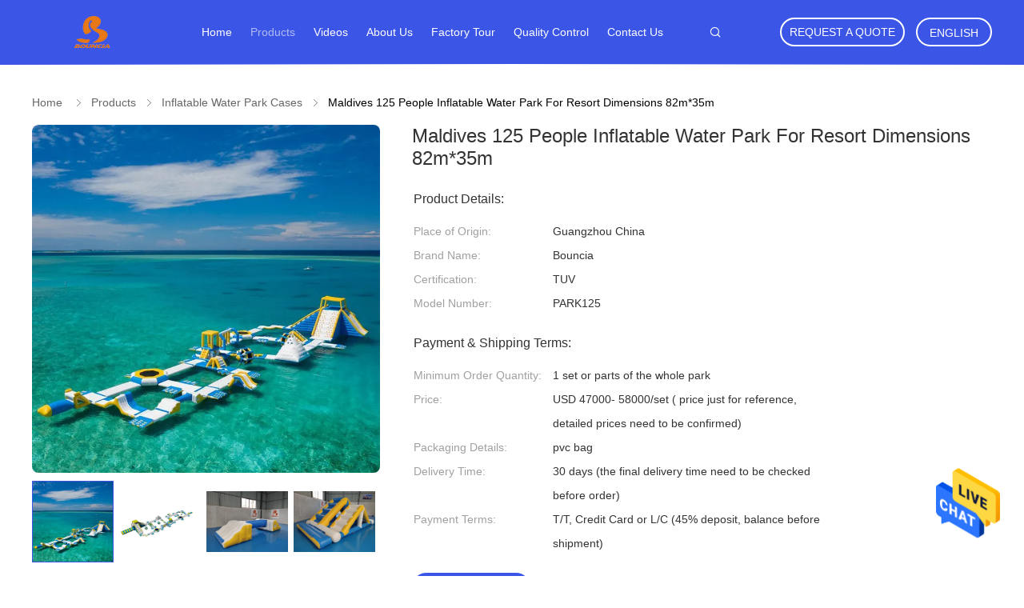

--- FILE ---
content_type: text/html
request_url: https://www.inflatable-water-park.com/sale-11518494-maldives-125-people-inflatable-water-park-for-resort-dimensions-82m-35m.html
body_size: 30401
content:

<!DOCTYPE html>
<html lang="en">
<head>
	<meta charset="utf-8">
	<meta http-equiv="X-UA-Compatible" content="IE=edge">
	<meta name="viewport" content="width=device-width, initial-scale=1.0, maximum-scale=1.0, user-scalable=no">
    <title>Maldives 125 People Inflatable Water Park For Resort Dimensions 82m*35m</title>
    <meta name="keywords" content="inflatable water parks, water park equipment, Inflatable Water Park Cases" />
    <meta name="description" content="High quality Maldives 125 People Inflatable Water Park For Resort Dimensions 82m*35m from China, China's leading product market inflatable water parks product, with strict quality control water park equipment factories, producing high quality water park equipment Products." />
    <link rel='preload'
					  href=/photo/inflatable-water-park/sitetpl/style/common.css?ver=1676449634 as='style'><link type='text/css' rel='stylesheet'
					  href=/photo/inflatable-water-park/sitetpl/style/common.css?ver=1676449634 media='all'><meta property="og:title" content="Maldives 125 People Inflatable Water Park For Resort Dimensions 82m*35m" />
<meta property="og:description" content="High quality Maldives 125 People Inflatable Water Park For Resort Dimensions 82m*35m from China, China's leading product market inflatable water parks product, with strict quality control water park equipment factories, producing high quality water park equipment Products." />
<meta property="og:type" content="product" />
<meta property="og:availability" content="instock" />
<meta property="og:site_name" content="Guangzhou Bouncia Inflatables Factory" />
<meta property="og:url" content="https://www.inflatable-water-park.com/sale-11518494-maldives-125-people-inflatable-water-park-for-resort-dimensions-82m-35m.html" />
<meta property="og:image" content="https://www.inflatable-water-park.com/photo/ps34904557-maldives_125_people_inflatable_water_park_for_resort_dimensions_82m_35m.jpg" />
<link rel="canonical" href="https://www.inflatable-water-park.com/sale-11518494-maldives-125-people-inflatable-water-park-for-resort-dimensions-82m-35m.html" />
<link rel="alternate" href="https://m.inflatable-water-park.com/sale-11518494-maldives-125-people-inflatable-water-park-for-resort-dimensions-82m-35m.html" media="only screen and (max-width: 640px)" />
<style type="text/css">
/*<![CDATA[*/
.consent__cookie {position: fixed;top: 0;left: 0;width: 100%;height: 0%;z-index: 100000;}.consent__cookie_bg {position: fixed;top: 0;left: 0;width: 100%;height: 100%;background: #000;opacity: .6;display: none }.consent__cookie_rel {position: fixed;bottom:0;left: 0;width: 100%;background: #fff;display: -webkit-box;display: -ms-flexbox;display: flex;flex-wrap: wrap;padding: 24px 80px;-webkit-box-sizing: border-box;box-sizing: border-box;-webkit-box-pack: justify;-ms-flex-pack: justify;justify-content: space-between;-webkit-transition: all ease-in-out .3s;transition: all ease-in-out .3s }.consent__close {position: absolute;top: 20px;right: 20px;cursor: pointer }.consent__close svg {fill: #777 }.consent__close:hover svg {fill: #000 }.consent__cookie_box {flex: 1;word-break: break-word;}.consent__warm {color: #777;font-size: 16px;margin-bottom: 12px;line-height: 19px }.consent__title {color: #333;font-size: 20px;font-weight: 600;margin-bottom: 12px;line-height: 23px }.consent__itxt {color: #333;font-size: 14px;margin-bottom: 12px;display: -webkit-box;display: -ms-flexbox;display: flex;-webkit-box-align: center;-ms-flex-align: center;align-items: center }.consent__itxt i {display: -webkit-inline-box;display: -ms-inline-flexbox;display: inline-flex;width: 28px;height: 28px;border-radius: 50%;background: #e0f9e9;margin-right: 8px;-webkit-box-align: center;-ms-flex-align: center;align-items: center;-webkit-box-pack: center;-ms-flex-pack: center;justify-content: center }.consent__itxt svg {fill: #3ca860 }.consent__txt {color: #a6a6a6;font-size: 14px;margin-bottom: 8px;line-height: 17px }.consent__btns {display: -webkit-box;display: -ms-flexbox;display: flex;-webkit-box-orient: vertical;-webkit-box-direction: normal;-ms-flex-direction: column;flex-direction: column;-webkit-box-pack: center;-ms-flex-pack: center;justify-content: center;flex-shrink: 0;}.consent__btn {width: 280px;height: 40px;line-height: 40px;text-align: center;background: #3ca860;color: #fff;border-radius: 4px;margin: 8px 0;-webkit-box-sizing: border-box;box-sizing: border-box;cursor: pointer;font-size:14px}.consent__btn:hover {background: #00823b }.consent__btn.empty {color: #3ca860;border: 1px solid #3ca860;background: #fff }.consent__btn.empty:hover {background: #3ca860;color: #fff }.open .consent__cookie_bg {display: block }.open .consent__cookie_rel {bottom: 0 }@media (max-width: 760px) {.consent__btns {width: 100%;align-items: center;}.consent__cookie_rel {padding: 20px 24px }}.consent__cookie.open {display: block;}.consent__cookie {display: none;}
/*]]>*/
</style>
<script type="text/javascript">
/*<![CDATA[*/
window.isvideotpl = 0;window.detailurl = '';
var isShowGuide=0;showGuideColor=0;var company_type = 27;var webim_domain = '';

var colorUrl = '';
var aisearch = 0;
var selfUrl = '';
window.playerReportUrl='/vod/view_count/report';
var query_string = ["Products","Detail"];
var g_tp = '';
var customtplcolor = 99606;
window.predomainsub = "";
/*]]>*/
</script>
</head>
<body>
<img src="/logo.gif" style="display:none" alt="logo"/>
    <div id="floatAd" style="z-index: 110000;position:absolute;right:30px;bottom:60px;height:79px;display: block;">
                                <a href="/webim/webim_tab.html" rel="nofollow" data-uid="343" onclick= 'setwebimCookie(343,11518494,27);' target="_blank">
            <img style="width: 80px;cursor: pointer;" alt='Send Message' src="/images/floatimage_chat.gif"/>
        </a>
                                </div>
<a style="display: none!important;" title="Guangzhou Bouncia Inflatables Factory" class="float-inquiry" href="/contactnow.html" onclick='setinquiryCookie("{\"showproduct\":1,\"pid\":\"11518494\",\"name\":\"Maldives 125 People Inflatable Water Park For Resort Dimensions 82m*35m\",\"source_url\":\"\\/sale-11518494-maldives-125-people-inflatable-water-park-for-resort-dimensions-82m-35m.html\",\"picurl\":\"\\/photo\\/pd34904557-maldives_125_people_inflatable_water_park_for_resort_dimensions_82m_35m.jpg\",\"propertyDetail\":[[\"Material\",\"Anti-UV&amp;Heat Resistance Material\"],[\"Color\",\"white, blue and yellow or choose from the color sample\"],[\"Capacity\",\"maximum 120 people\"],[\"Application\",\"sea,lake or resort\"]],\"company_name\":null,\"picurl_c\":\"\\/photo\\/pc34904557-maldives_125_people_inflatable_water_park_for_resort_dimensions_82m_35m.jpg\",\"price\":\"USD 47000- 58000\\/set ( price just for reference, detailed prices need to be confirmed)\",\"username\":\"Miss.Laura Lee\",\"viewTime\":\"Last Login : 1 hours 37 minutes ago\",\"subject\":\"Please send price on your Maldives 125 People Inflatable Water Park For Resort Dimensions 82m*35m\",\"countrycode\":\"\"}");'></a>
<script>
var originProductInfo = '';
var originProductInfo = {"showproduct":1,"pid":"11518494","name":"Maldives 125 People Inflatable Water Park For Resort Dimensions 82m*35m","source_url":"\/sale-11518494-maldives-125-people-inflatable-water-park-for-resort-dimensions-82m-35m.html","picurl":"\/photo\/pd34904557-maldives_125_people_inflatable_water_park_for_resort_dimensions_82m_35m.jpg","propertyDetail":[["Material","Anti-UV&amp;Heat Resistance Material"],["Color","white, blue and yellow or choose from the color sample"],["Capacity","maximum 120 people"],["Application","sea,lake or resort"]],"company_name":null,"picurl_c":"\/photo\/pc34904557-maldives_125_people_inflatable_water_park_for_resort_dimensions_82m_35m.jpg","price":"USD 47000- 58000\/set ( price just for reference, detailed prices need to be confirmed)","username":"Miss.Laura Lee","viewTime":"Last Login : 4 hours 37 minutes ago","subject":"Please send price on your Maldives 125 People Inflatable Water Park For Resort Dimensions 82m*35m","countrycode":""};
var save_url = "/contactsave.html";
var update_url = "/updateinquiry.html";
var productInfo = {};
var defaulProductInfo = {};
var myDate = new Date();
var curDate = myDate.getFullYear()+'-'+(parseInt(myDate.getMonth())+1)+'-'+myDate.getDate();
var message = '';
var default_pop = 1;
var leaveMessageDialog = document.getElementsByClassName('leave-message-dialog')[0]; // 获取弹层
var _$$ = function (dom) {
    return document.querySelectorAll(dom);
};
resInfo = originProductInfo;
resInfo['name'] = resInfo['name'] || '';
defaulProductInfo.pid = resInfo['pid'];
defaulProductInfo.productName = resInfo['name'] ?? '';
defaulProductInfo.productInfo = resInfo['propertyDetail'];
defaulProductInfo.productImg = resInfo['picurl_c'];
defaulProductInfo.subject = resInfo['subject'] ?? '';
defaulProductInfo.productImgAlt = resInfo['name'] ?? '';
var inquirypopup_tmp = 1;
var message = 'Dear,'+'\r\n'+"I am interested in"+' '+trim(resInfo['name'])+", could you send me more details such as type, size, MOQ, material, etc."+'\r\n'+"Thanks!"+'\r\n'+"Waiting for your reply.";
var message_1 = 'Dear,'+'\r\n'+"I am interested in"+' '+trim(resInfo['name'])+", could you send me more details such as type, size, MOQ, material, etc."+'\r\n'+"Thanks!"+'\r\n'+"Waiting for your reply.";
var message_2 = 'Hello,'+'\r\n'+"I am looking for"+' '+trim(resInfo['name'])+", please send me the price, specification and picture."+'\r\n'+"Your swift response will be highly appreciated."+'\r\n'+"Feel free to contact me for more information."+'\r\n'+"Thanks a lot.";
var message_3 = 'Hello,'+'\r\n'+trim(resInfo['name'])+' '+"meets my expectations."+'\r\n'+"Please give me the best price and some other product information."+'\r\n'+"Feel free to contact me via my mail."+'\r\n'+"Thanks a lot.";

var message_4 = 'Dear,'+'\r\n'+"What is the FOB price on your"+' '+trim(resInfo['name'])+'?'+'\r\n'+"Which is the nearest port name?"+'\r\n'+"Please reply me as soon as possible, it would be better to share further information."+'\r\n'+"Regards!";
var message_5 = 'Hi there,'+'\r\n'+"I am very interested in your"+' '+trim(resInfo['name'])+'.'+'\r\n'+"Please send me your product details."+'\r\n'+"Looking forward to your quick reply."+'\r\n'+"Feel free to contact me by mail."+'\r\n'+"Regards!";

var message_6 = 'Dear,'+'\r\n'+"Please provide us with information about your"+' '+trim(resInfo['name'])+", such as type, size, material, and of course the best price."+'\r\n'+"Looking forward to your quick reply."+'\r\n'+"Thank you!";
var message_7 = 'Dear,'+'\r\n'+"Can you supply"+' '+trim(resInfo['name'])+" for us?"+'\r\n'+"First we want a price list and some product details."+'\r\n'+"I hope to get reply asap and look forward to cooperation."+'\r\n'+"Thank you very much.";
var message_8 = 'hi,'+'\r\n'+"I am looking for"+' '+trim(resInfo['name'])+", please give me some more detailed product information."+'\r\n'+"I look forward to your reply."+'\r\n'+"Thank you!";
var message_9 = 'Hello,'+'\r\n'+"Your"+' '+trim(resInfo['name'])+" meets my requirements very well."+'\r\n'+"Please send me the price, specification, and similar model will be OK."+'\r\n'+"Feel free to chat with me."+'\r\n'+"Thanks!";
var message_10 = 'Dear,'+'\r\n'+"I want to know more about the details and quotation of"+' '+trim(resInfo['name'])+'.'+'\r\n'+"Feel free to contact me."+'\r\n'+"Regards!";

var r = getRandom(1,10);

defaulProductInfo.message = eval("message_"+r);
    defaulProductInfo.message = eval("message_"+r);
        var mytAjax = {

    post: function(url, data, fn) {
        var xhr = new XMLHttpRequest();
        xhr.open("POST", url, true);
        xhr.setRequestHeader("Content-Type", "application/x-www-form-urlencoded;charset=UTF-8");
        xhr.setRequestHeader("X-Requested-With", "XMLHttpRequest");
        xhr.setRequestHeader('Content-Type','text/plain;charset=UTF-8');
        xhr.onreadystatechange = function() {
            if(xhr.readyState == 4 && (xhr.status == 200 || xhr.status == 304)) {
                fn.call(this, xhr.responseText);
            }
        };
        xhr.send(data);
    },

    postform: function(url, data, fn) {
        var xhr = new XMLHttpRequest();
        xhr.open("POST", url, true);
        xhr.setRequestHeader("X-Requested-With", "XMLHttpRequest");
        xhr.onreadystatechange = function() {
            if(xhr.readyState == 4 && (xhr.status == 200 || xhr.status == 304)) {
                fn.call(this, xhr.responseText);
            }
        };
        xhr.send(data);
    }
};
/*window.onload = function(){
    leaveMessageDialog = document.getElementsByClassName('leave-message-dialog')[0];
    if (window.localStorage.recordDialogStatus=='undefined' || (window.localStorage.recordDialogStatus!='undefined' && window.localStorage.recordDialogStatus != curDate)) {
        setTimeout(function(){
            if(parseInt(inquirypopup_tmp%10) == 1){
                creatDialog(defaulProductInfo, 1);
            }
        }, 6000);
    }
};*/
function trim(str)
{
    str = str.replace(/(^\s*)/g,"");
    return str.replace(/(\s*$)/g,"");
};
function getRandom(m,n){
    var num = Math.floor(Math.random()*(m - n) + n);
    return num;
};
function strBtn(param) {

    var starattextarea = document.getElementById("textareamessage").value.length;
    var email = document.getElementById("startEmail").value;

    var default_tip = document.querySelectorAll(".watermark_container").length;
    if (20 < starattextarea && starattextarea < 3000) {
        if(default_tip>0){
            document.getElementById("textareamessage1").parentNode.parentNode.nextElementSibling.style.display = "none";
        }else{
            document.getElementById("textareamessage1").parentNode.nextElementSibling.style.display = "none";
        }

    } else {
        if(default_tip>0){
            document.getElementById("textareamessage1").parentNode.parentNode.nextElementSibling.style.display = "block";
        }else{
            document.getElementById("textareamessage1").parentNode.nextElementSibling.style.display = "block";
        }

        return;
    }

    // var re = /^([a-zA-Z0-9_-])+@([a-zA-Z0-9_-])+\.([a-zA-Z0-9_-])+/i;/*邮箱不区分大小写*/
    var re = /^[a-zA-Z0-9][\w-]*(\.?[\w-]+)*@[a-zA-Z0-9-]+(\.[a-zA-Z0-9]+)+$/i;
    if (!re.test(email)) {
        document.getElementById("startEmail").nextElementSibling.style.display = "block";
        return;
    } else {
        document.getElementById("startEmail").nextElementSibling.style.display = "none";
    }

    var subject = document.getElementById("pop_subject").value;
    var pid = document.getElementById("pop_pid").value;
    var message = document.getElementById("textareamessage").value;
    var sender_email = document.getElementById("startEmail").value;
    var tel = '';
    if (document.getElementById("tel0") != undefined && document.getElementById("tel0") != '')
        tel = document.getElementById("tel0").value;
    var form_serialize = '&tel='+tel;

    form_serialize = form_serialize.replace(/\+/g, "%2B");
    mytAjax.post(save_url,"pid="+pid+"&subject="+subject+"&email="+sender_email+"&message="+(message)+form_serialize,function(res){
        var mes = JSON.parse(res);
        if(mes.status == 200){
            var iid = mes.iid;
            document.getElementById("pop_iid").value = iid;
            document.getElementById("pop_uuid").value = mes.uuid;

            if(typeof gtag_report_conversion === "function"){
                gtag_report_conversion();//执行统计js代码
            }
            if(typeof fbq === "function"){
                fbq('track','Purchase');//执行统计js代码
            }
        }
    });
    for (var index = 0; index < document.querySelectorAll(".dialog-content-pql").length; index++) {
        document.querySelectorAll(".dialog-content-pql")[index].style.display = "none";
    };
    $('#idphonepql').val(tel);
    document.getElementById("dialog-content-pql-id").style.display = "block";
    ;
};
function twoBtnOk(param) {

    var selectgender = document.getElementById("Mr").innerHTML;
    var iid = document.getElementById("pop_iid").value;
    var sendername = document.getElementById("idnamepql").value;
    var senderphone = document.getElementById("idphonepql").value;
    var sendercname = document.getElementById("idcompanypql").value;
    var uuid = document.getElementById("pop_uuid").value;
    var gender = 2;
    if(selectgender == 'Mr.') gender = 0;
    if(selectgender == 'Mrs.') gender = 1;
    var pid = document.getElementById("pop_pid").value;
    var form_serialize = '';

        form_serialize = form_serialize.replace(/\+/g, "%2B");

    mytAjax.post(update_url,"iid="+iid+"&gender="+gender+"&uuid="+uuid+"&name="+(sendername)+"&tel="+(senderphone)+"&company="+(sendercname)+form_serialize,function(res){});

    for (var index = 0; index < document.querySelectorAll(".dialog-content-pql").length; index++) {
        document.querySelectorAll(".dialog-content-pql")[index].style.display = "none";
    };
    document.getElementById("dialog-content-pql-ok").style.display = "block";

};
function toCheckMust(name) {
    $('#'+name+'error').hide();
}
function handClidk(param) {
    var starattextarea = document.getElementById("textareamessage1").value.length;
    var email = document.getElementById("startEmail1").value;
    var default_tip = document.querySelectorAll(".watermark_container").length;
    if (20 < starattextarea && starattextarea < 3000) {
        if(default_tip>0){
            document.getElementById("textareamessage1").parentNode.parentNode.nextElementSibling.style.display = "none";
        }else{
            document.getElementById("textareamessage1").parentNode.nextElementSibling.style.display = "none";
        }

    } else {
        if(default_tip>0){
            document.getElementById("textareamessage1").parentNode.parentNode.nextElementSibling.style.display = "block";
        }else{
            document.getElementById("textareamessage1").parentNode.nextElementSibling.style.display = "block";
        }

        return;
    }

    // var re = /^([a-zA-Z0-9_-])+@([a-zA-Z0-9_-])+\.([a-zA-Z0-9_-])+/i;
    var re = /^[a-zA-Z0-9][\w-]*(\.?[\w-]+)*@[a-zA-Z0-9-]+(\.[a-zA-Z0-9]+)+$/i;
    if (!re.test(email)) {
        document.getElementById("startEmail1").nextElementSibling.style.display = "block";
        return;
    } else {
        document.getElementById("startEmail1").nextElementSibling.style.display = "none";
    }

    var subject = document.getElementById("pop_subject").value;
    var pid = document.getElementById("pop_pid").value;
    var message = document.getElementById("textareamessage1").value;
    var sender_email = document.getElementById("startEmail1").value;
    var form_serialize = tel = '';
    if (document.getElementById("tel1") != undefined && document.getElementById("tel1") != '')
        tel = document.getElementById("tel1").value;
        mytAjax.post(save_url,"email="+sender_email+"&tel="+tel+"&pid="+pid+"&message="+message+"&subject="+subject+form_serialize,function(res){

        var mes = JSON.parse(res);
        if(mes.status == 200){
            var iid = mes.iid;
            document.getElementById("pop_iid").value = iid;
            document.getElementById("pop_uuid").value = mes.uuid;
            if(typeof gtag_report_conversion === "function"){
                gtag_report_conversion();//执行统计js代码
            }
        }

    });
    for (var index = 0; index < document.querySelectorAll(".dialog-content-pql").length; index++) {
        document.querySelectorAll(".dialog-content-pql")[index].style.display = "none";
    };
    $('#idphonepql').val(tel);
    document.getElementById("dialog-content-pql-id").style.display = "block";

};
window.addEventListener('load', function () {
    $('.checkbox-wrap label').each(function(){
        if($(this).find('input').prop('checked')){
            $(this).addClass('on')
        }else {
            $(this).removeClass('on')
        }
    })
    $(document).on('click', '.checkbox-wrap label' , function(ev){
        if (ev.target.tagName.toUpperCase() != 'INPUT') {
            $(this).toggleClass('on')
        }
    })
})

function hand_video(pdata) {
    data = JSON.parse(pdata);
    productInfo.productName = data.productName;
    productInfo.productInfo = data.productInfo;
    productInfo.productImg = data.productImg;
    productInfo.subject = data.subject;

    var message = 'Dear,'+'\r\n'+"I am interested in"+' '+trim(data.productName)+", could you send me more details such as type, size, quantity, material, etc."+'\r\n'+"Thanks!"+'\r\n'+"Waiting for your reply.";

    var message = 'Dear,'+'\r\n'+"I am interested in"+' '+trim(data.productName)+", could you send me more details such as type, size, MOQ, material, etc."+'\r\n'+"Thanks!"+'\r\n'+"Waiting for your reply.";
    var message_1 = 'Dear,'+'\r\n'+"I am interested in"+' '+trim(data.productName)+", could you send me more details such as type, size, MOQ, material, etc."+'\r\n'+"Thanks!"+'\r\n'+"Waiting for your reply.";
    var message_2 = 'Hello,'+'\r\n'+"I am looking for"+' '+trim(data.productName)+", please send me the price, specification and picture."+'\r\n'+"Your swift response will be highly appreciated."+'\r\n'+"Feel free to contact me for more information."+'\r\n'+"Thanks a lot.";
    var message_3 = 'Hello,'+'\r\n'+trim(data.productName)+' '+"meets my expectations."+'\r\n'+"Please give me the best price and some other product information."+'\r\n'+"Feel free to contact me via my mail."+'\r\n'+"Thanks a lot.";

    var message_4 = 'Dear,'+'\r\n'+"What is the FOB price on your"+' '+trim(data.productName)+'?'+'\r\n'+"Which is the nearest port name?"+'\r\n'+"Please reply me as soon as possible, it would be better to share further information."+'\r\n'+"Regards!";
    var message_5 = 'Hi there,'+'\r\n'+"I am very interested in your"+' '+trim(data.productName)+'.'+'\r\n'+"Please send me your product details."+'\r\n'+"Looking forward to your quick reply."+'\r\n'+"Feel free to contact me by mail."+'\r\n'+"Regards!";

    var message_6 = 'Dear,'+'\r\n'+"Please provide us with information about your"+' '+trim(data.productName)+", such as type, size, material, and of course the best price."+'\r\n'+"Looking forward to your quick reply."+'\r\n'+"Thank you!";
    var message_7 = 'Dear,'+'\r\n'+"Can you supply"+' '+trim(data.productName)+" for us?"+'\r\n'+"First we want a price list and some product details."+'\r\n'+"I hope to get reply asap and look forward to cooperation."+'\r\n'+"Thank you very much.";
    var message_8 = 'hi,'+'\r\n'+"I am looking for"+' '+trim(data.productName)+", please give me some more detailed product information."+'\r\n'+"I look forward to your reply."+'\r\n'+"Thank you!";
    var message_9 = 'Hello,'+'\r\n'+"Your"+' '+trim(data.productName)+" meets my requirements very well."+'\r\n'+"Please send me the price, specification, and similar model will be OK."+'\r\n'+"Feel free to chat with me."+'\r\n'+"Thanks!";
    var message_10 = 'Dear,'+'\r\n'+"I want to know more about the details and quotation of"+' '+trim(data.productName)+'.'+'\r\n'+"Feel free to contact me."+'\r\n'+"Regards!";

    var r = getRandom(1,10);

    productInfo.message = eval("message_"+r);
            if(parseInt(inquirypopup_tmp/10) == 1){
        productInfo.message = "";
    }
    productInfo.pid = data.pid;
    creatDialog(productInfo, 2);
};

function handDialog(pdata) {
    data = JSON.parse(pdata);
    productInfo.productName = data.productName;
    productInfo.productInfo = data.productInfo;
    productInfo.productImg = data.productImg;
    productInfo.subject = data.subject;

    var message = 'Dear,'+'\r\n'+"I am interested in"+' '+trim(data.productName)+", could you send me more details such as type, size, quantity, material, etc."+'\r\n'+"Thanks!"+'\r\n'+"Waiting for your reply.";

    var message = 'Dear,'+'\r\n'+"I am interested in"+' '+trim(data.productName)+", could you send me more details such as type, size, MOQ, material, etc."+'\r\n'+"Thanks!"+'\r\n'+"Waiting for your reply.";
    var message_1 = 'Dear,'+'\r\n'+"I am interested in"+' '+trim(data.productName)+", could you send me more details such as type, size, MOQ, material, etc."+'\r\n'+"Thanks!"+'\r\n'+"Waiting for your reply.";
    var message_2 = 'Hello,'+'\r\n'+"I am looking for"+' '+trim(data.productName)+", please send me the price, specification and picture."+'\r\n'+"Your swift response will be highly appreciated."+'\r\n'+"Feel free to contact me for more information."+'\r\n'+"Thanks a lot.";
    var message_3 = 'Hello,'+'\r\n'+trim(data.productName)+' '+"meets my expectations."+'\r\n'+"Please give me the best price and some other product information."+'\r\n'+"Feel free to contact me via my mail."+'\r\n'+"Thanks a lot.";

    var message_4 = 'Dear,'+'\r\n'+"What is the FOB price on your"+' '+trim(data.productName)+'?'+'\r\n'+"Which is the nearest port name?"+'\r\n'+"Please reply me as soon as possible, it would be better to share further information."+'\r\n'+"Regards!";
    var message_5 = 'Hi there,'+'\r\n'+"I am very interested in your"+' '+trim(data.productName)+'.'+'\r\n'+"Please send me your product details."+'\r\n'+"Looking forward to your quick reply."+'\r\n'+"Feel free to contact me by mail."+'\r\n'+"Regards!";

    var message_6 = 'Dear,'+'\r\n'+"Please provide us with information about your"+' '+trim(data.productName)+", such as type, size, material, and of course the best price."+'\r\n'+"Looking forward to your quick reply."+'\r\n'+"Thank you!";
    var message_7 = 'Dear,'+'\r\n'+"Can you supply"+' '+trim(data.productName)+" for us?"+'\r\n'+"First we want a price list and some product details."+'\r\n'+"I hope to get reply asap and look forward to cooperation."+'\r\n'+"Thank you very much.";
    var message_8 = 'hi,'+'\r\n'+"I am looking for"+' '+trim(data.productName)+", please give me some more detailed product information."+'\r\n'+"I look forward to your reply."+'\r\n'+"Thank you!";
    var message_9 = 'Hello,'+'\r\n'+"Your"+' '+trim(data.productName)+" meets my requirements very well."+'\r\n'+"Please send me the price, specification, and similar model will be OK."+'\r\n'+"Feel free to chat with me."+'\r\n'+"Thanks!";
    var message_10 = 'Dear,'+'\r\n'+"I want to know more about the details and quotation of"+' '+trim(data.productName)+'.'+'\r\n'+"Feel free to contact me."+'\r\n'+"Regards!";

    var r = getRandom(1,10);
    productInfo.message = eval("message_"+r);
            if(parseInt(inquirypopup_tmp/10) == 1){
        productInfo.message = "";
    }
    productInfo.pid = data.pid;
    creatDialog(productInfo, 2);
};

function closepql(param) {

    leaveMessageDialog.style.display = 'none';
};

function closepql2(param) {

    for (var index = 0; index < document.querySelectorAll(".dialog-content-pql").length; index++) {
        document.querySelectorAll(".dialog-content-pql")[index].style.display = "none";
    };
    document.getElementById("dialog-content-pql-ok").style.display = "block";
};

function decodeHtmlEntities(str) {
    var tempElement = document.createElement('div');
    tempElement.innerHTML = str;
    return tempElement.textContent || tempElement.innerText || '';
}

function initProduct(productInfo,type){

    productInfo.productName = decodeHtmlEntities(productInfo.productName);
    productInfo.message = decodeHtmlEntities(productInfo.message);

    leaveMessageDialog = document.getElementsByClassName('leave-message-dialog')[0];
    leaveMessageDialog.style.display = "block";
    if(type == 3){
        var popinquiryemail = document.getElementById("popinquiryemail").value;
        _$$("#startEmail1")[0].value = popinquiryemail;
    }else{
        _$$("#startEmail1")[0].value = "";
    }
    _$$("#startEmail")[0].value = "";
    _$$("#idnamepql")[0].value = "";
    _$$("#idphonepql")[0].value = "";
    _$$("#idcompanypql")[0].value = "";

    _$$("#pop_pid")[0].value = productInfo.pid;
    _$$("#pop_subject")[0].value = productInfo.subject;
    
    if(parseInt(inquirypopup_tmp/10) == 1){
        productInfo.message = "";
    }

    _$$("#textareamessage1")[0].value = productInfo.message;
    _$$("#textareamessage")[0].value = productInfo.message;

    _$$("#dialog-content-pql-id .titlep")[0].innerHTML = productInfo.productName;
    _$$("#dialog-content-pql-id img")[0].setAttribute("src", productInfo.productImg);
    _$$("#dialog-content-pql-id img")[0].setAttribute("alt", productInfo.productImgAlt);

    _$$("#dialog-content-pql-id-hand img")[0].setAttribute("src", productInfo.productImg);
    _$$("#dialog-content-pql-id-hand img")[0].setAttribute("alt", productInfo.productImgAlt);
    _$$("#dialog-content-pql-id-hand .titlep")[0].innerHTML = productInfo.productName;

    if (productInfo.productInfo.length > 0) {
        var ul2, ul;
        ul = document.createElement("ul");
        for (var index = 0; index < productInfo.productInfo.length; index++) {
            var el = productInfo.productInfo[index];
            var li = document.createElement("li");
            var span1 = document.createElement("span");
            span1.innerHTML = el[0] + ":";
            var span2 = document.createElement("span");
            span2.innerHTML = el[1];
            li.appendChild(span1);
            li.appendChild(span2);
            ul.appendChild(li);

        }
        ul2 = ul.cloneNode(true);
        if (type === 1) {
            _$$("#dialog-content-pql-id .left")[0].replaceChild(ul, _$$("#dialog-content-pql-id .left ul")[0]);
        } else {
            _$$("#dialog-content-pql-id-hand .left")[0].replaceChild(ul2, _$$("#dialog-content-pql-id-hand .left ul")[0]);
            _$$("#dialog-content-pql-id .left")[0].replaceChild(ul, _$$("#dialog-content-pql-id .left ul")[0]);
        }
    };
    for (var index = 0; index < _$$("#dialog-content-pql-id .right ul li").length; index++) {
        _$$("#dialog-content-pql-id .right ul li")[index].addEventListener("click", function (params) {
            _$$("#dialog-content-pql-id .right #Mr")[0].innerHTML = this.innerHTML
        }, false)

    };

};
function closeInquiryCreateDialog() {
    document.getElementById("xuanpan_dialog_box_pql").style.display = "none";
};
function showInquiryCreateDialog() {
    document.getElementById("xuanpan_dialog_box_pql").style.display = "block";
};
function submitPopInquiry(){
    var message = document.getElementById("inquiry_message").value;
    var email = document.getElementById("inquiry_email").value;
    var subject = defaulProductInfo.subject;
    var pid = defaulProductInfo.pid;
    if (email === undefined) {
        showInquiryCreateDialog();
        document.getElementById("inquiry_email").style.border = "1px solid red";
        return false;
    };
    if (message === undefined) {
        showInquiryCreateDialog();
        document.getElementById("inquiry_message").style.border = "1px solid red";
        return false;
    };
    if (email.search(/^\w+((-\w+)|(\.\w+))*\@[A-Za-z0-9]+((\.|-)[A-Za-z0-9]+)*\.[A-Za-z0-9]+$/) == -1) {
        document.getElementById("inquiry_email").style.border= "1px solid red";
        showInquiryCreateDialog();
        return false;
    } else {
        document.getElementById("inquiry_email").style.border= "";
    };
    if (message.length < 20 || message.length >3000) {
        showInquiryCreateDialog();
        document.getElementById("inquiry_message").style.border = "1px solid red";
        return false;
    } else {
        document.getElementById("inquiry_message").style.border = "";
    };
    var tel = '';
    if (document.getElementById("tel") != undefined && document.getElementById("tel") != '')
        tel = document.getElementById("tel").value;

    mytAjax.post(save_url,"pid="+pid+"&subject="+subject+"&email="+email+"&message="+(message)+'&tel='+tel,function(res){
        var mes = JSON.parse(res);
        if(mes.status == 200){
            var iid = mes.iid;
            document.getElementById("pop_iid").value = iid;
            document.getElementById("pop_uuid").value = mes.uuid;

        }
    });
    initProduct(defaulProductInfo);
    for (var index = 0; index < document.querySelectorAll(".dialog-content-pql").length; index++) {
        document.querySelectorAll(".dialog-content-pql")[index].style.display = "none";
    };
    $('#idphonepql').val(tel);
    document.getElementById("dialog-content-pql-id").style.display = "block";

};

//带附件上传
function submitPopInquiryfile(email_id,message_id,check_sort,name_id,phone_id,company_id,attachments){

    if(typeof(check_sort) == 'undefined'){
        check_sort = 0;
    }
    var message = document.getElementById(message_id).value;
    var email = document.getElementById(email_id).value;
    var attachments = document.getElementById(attachments).value;
    if(typeof(name_id) !== 'undefined' && name_id != ""){
        var name  = document.getElementById(name_id).value;
    }
    if(typeof(phone_id) !== 'undefined' && phone_id != ""){
        var phone = document.getElementById(phone_id).value;
    }
    if(typeof(company_id) !== 'undefined' && company_id != ""){
        var company = document.getElementById(company_id).value;
    }
    var subject = defaulProductInfo.subject;
    var pid = defaulProductInfo.pid;

    if(check_sort == 0){
        if (email === undefined) {
            showInquiryCreateDialog();
            document.getElementById(email_id).style.border = "1px solid red";
            return false;
        };
        if (message === undefined) {
            showInquiryCreateDialog();
            document.getElementById(message_id).style.border = "1px solid red";
            return false;
        };

        if (email.search(/^\w+((-\w+)|(\.\w+))*\@[A-Za-z0-9]+((\.|-)[A-Za-z0-9]+)*\.[A-Za-z0-9]+$/) == -1) {
            document.getElementById(email_id).style.border= "1px solid red";
            showInquiryCreateDialog();
            return false;
        } else {
            document.getElementById(email_id).style.border= "";
        };
        if (message.length < 20 || message.length >3000) {
            showInquiryCreateDialog();
            document.getElementById(message_id).style.border = "1px solid red";
            return false;
        } else {
            document.getElementById(message_id).style.border = "";
        };
    }else{

        if (message === undefined) {
            showInquiryCreateDialog();
            document.getElementById(message_id).style.border = "1px solid red";
            return false;
        };

        if (email === undefined) {
            showInquiryCreateDialog();
            document.getElementById(email_id).style.border = "1px solid red";
            return false;
        };

        if (message.length < 20 || message.length >3000) {
            showInquiryCreateDialog();
            document.getElementById(message_id).style.border = "1px solid red";
            return false;
        } else {
            document.getElementById(message_id).style.border = "";
        };

        if (email.search(/^\w+((-\w+)|(\.\w+))*\@[A-Za-z0-9]+((\.|-)[A-Za-z0-9]+)*\.[A-Za-z0-9]+$/) == -1) {
            document.getElementById(email_id).style.border= "1px solid red";
            showInquiryCreateDialog();
            return false;
        } else {
            document.getElementById(email_id).style.border= "";
        };

    };

    mytAjax.post(save_url,"pid="+pid+"&subject="+subject+"&email="+email+"&message="+message+"&company="+company+"&attachments="+attachments,function(res){
        var mes = JSON.parse(res);
        if(mes.status == 200){
            var iid = mes.iid;
            document.getElementById("pop_iid").value = iid;
            document.getElementById("pop_uuid").value = mes.uuid;

            if(typeof gtag_report_conversion === "function"){
                gtag_report_conversion();//执行统计js代码
            }
            if(typeof fbq === "function"){
                fbq('track','Purchase');//执行统计js代码
            }
        }
    });
    initProduct(defaulProductInfo);

    if(name !== undefined && name != ""){
        _$$("#idnamepql")[0].value = name;
    }

    if(phone !== undefined && phone != ""){
        _$$("#idphonepql")[0].value = phone;
    }

    if(company !== undefined && company != ""){
        _$$("#idcompanypql")[0].value = company;
    }

    for (var index = 0; index < document.querySelectorAll(".dialog-content-pql").length; index++) {
        document.querySelectorAll(".dialog-content-pql")[index].style.display = "none";
    };
    document.getElementById("dialog-content-pql-id").style.display = "block";

};
function submitPopInquiryByParam(email_id,message_id,check_sort,name_id,phone_id,company_id){

    if(typeof(check_sort) == 'undefined'){
        check_sort = 0;
    }

    var senderphone = '';
    var message = document.getElementById(message_id).value;
    var email = document.getElementById(email_id).value;
    if(typeof(name_id) !== 'undefined' && name_id != ""){
        var name  = document.getElementById(name_id).value;
    }
    if(typeof(phone_id) !== 'undefined' && phone_id != ""){
        var phone = document.getElementById(phone_id).value;
        senderphone = phone;
    }
    if(typeof(company_id) !== 'undefined' && company_id != ""){
        var company = document.getElementById(company_id).value;
    }
    var subject = defaulProductInfo.subject;
    var pid = defaulProductInfo.pid;

    if(check_sort == 0){
        if (email === undefined) {
            showInquiryCreateDialog();
            document.getElementById(email_id).style.border = "1px solid red";
            return false;
        };
        if (message === undefined) {
            showInquiryCreateDialog();
            document.getElementById(message_id).style.border = "1px solid red";
            return false;
        };

        if (email.search(/^\w+((-\w+)|(\.\w+))*\@[A-Za-z0-9]+((\.|-)[A-Za-z0-9]+)*\.[A-Za-z0-9]+$/) == -1) {
            document.getElementById(email_id).style.border= "1px solid red";
            showInquiryCreateDialog();
            return false;
        } else {
            document.getElementById(email_id).style.border= "";
        };
        if (message.length < 20 || message.length >3000) {
            showInquiryCreateDialog();
            document.getElementById(message_id).style.border = "1px solid red";
            return false;
        } else {
            document.getElementById(message_id).style.border = "";
        };
    }else{

        if (message === undefined) {
            showInquiryCreateDialog();
            document.getElementById(message_id).style.border = "1px solid red";
            return false;
        };

        if (email === undefined) {
            showInquiryCreateDialog();
            document.getElementById(email_id).style.border = "1px solid red";
            return false;
        };

        if (message.length < 20 || message.length >3000) {
            showInquiryCreateDialog();
            document.getElementById(message_id).style.border = "1px solid red";
            return false;
        } else {
            document.getElementById(message_id).style.border = "";
        };

        if (email.search(/^\w+((-\w+)|(\.\w+))*\@[A-Za-z0-9]+((\.|-)[A-Za-z0-9]+)*\.[A-Za-z0-9]+$/) == -1) {
            document.getElementById(email_id).style.border= "1px solid red";
            showInquiryCreateDialog();
            return false;
        } else {
            document.getElementById(email_id).style.border= "";
        };

    };

    var productsku = "";
    if($("#product_sku").length > 0){
        productsku = $("#product_sku").html();
    }

    mytAjax.post(save_url,"tel="+senderphone+"&pid="+pid+"&subject="+subject+"&email="+email+"&message="+message+"&messagesku="+encodeURI(productsku),function(res){
        var mes = JSON.parse(res);
        if(mes.status == 200){
            var iid = mes.iid;
            document.getElementById("pop_iid").value = iid;
            document.getElementById("pop_uuid").value = mes.uuid;

            if(typeof gtag_report_conversion === "function"){
                gtag_report_conversion();//执行统计js代码
            }
            if(typeof fbq === "function"){
                fbq('track','Purchase');//执行统计js代码
            }
        }
    });
    initProduct(defaulProductInfo);

    if(name !== undefined && name != ""){
        _$$("#idnamepql")[0].value = name;
    }

    if(phone !== undefined && phone != ""){
        _$$("#idphonepql")[0].value = phone;
    }

    if(company !== undefined && company != ""){
        _$$("#idcompanypql")[0].value = company;
    }

    for (var index = 0; index < document.querySelectorAll(".dialog-content-pql").length; index++) {
        document.querySelectorAll(".dialog-content-pql")[index].style.display = "none";

    };
    document.getElementById("dialog-content-pql-id").style.display = "block";

};

function creat_videoDialog(productInfo, type) {

    if(type == 1){
        if(default_pop != 1){
            return false;
        }
        window.localStorage.recordDialogStatus = curDate;
    }else{
        default_pop = 0;
    }
    initProduct(productInfo, type);
    if (type === 1) {
        // 自动弹出
        for (var index = 0; index < document.querySelectorAll(".dialog-content-pql").length; index++) {

            document.querySelectorAll(".dialog-content-pql")[index].style.display = "none";
        };
        document.getElementById("dialog-content-pql").style.display = "block";
    } else {
        // 手动弹出
        for (var index = 0; index < document.querySelectorAll(".dialog-content-pql").length; index++) {
            document.querySelectorAll(".dialog-content-pql")[index].style.display = "none";
        };
        document.getElementById("dialog-content-pql-id-hand").style.display = "block";
    }
}

function creatDialog(productInfo, type) {

    if(type == 1){
        if(default_pop != 1){
            return false;
        }
        window.localStorage.recordDialogStatus = curDate;
    }else{
        default_pop = 0;
    }
    initProduct(productInfo, type);
    if (type === 1) {
        // 自动弹出
        for (var index = 0; index < document.querySelectorAll(".dialog-content-pql").length; index++) {

            document.querySelectorAll(".dialog-content-pql")[index].style.display = "none";
        };
        document.getElementById("dialog-content-pql").style.display = "block";
    } else {
        // 手动弹出
        for (var index = 0; index < document.querySelectorAll(".dialog-content-pql").length; index++) {
            document.querySelectorAll(".dialog-content-pql")[index].style.display = "none";
        };
        document.getElementById("dialog-content-pql-id-hand").style.display = "block";
    }
}

//带邮箱信息打开询盘框 emailtype=1表示带入邮箱
function openDialog(emailtype){
    var type = 2;//不带入邮箱，手动弹出
    if(emailtype == 1){
        var popinquiryemail = document.getElementById("popinquiryemail").value;
        // var re = /^([a-zA-Z0-9_-])+@([a-zA-Z0-9_-])+\.([a-zA-Z0-9_-])+/i;
        var re = /^[a-zA-Z0-9][\w-]*(\.?[\w-]+)*@[a-zA-Z0-9-]+(\.[a-zA-Z0-9]+)+$/i;
        if (!re.test(popinquiryemail)) {
            //前端提示样式;
            showInquiryCreateDialog();
            document.getElementById("popinquiryemail").style.border = "1px solid red";
            return false;
        } else {
            //前端提示样式;
        }
        var type = 3;
    }
    creatDialog(defaulProductInfo,type);
}

//上传附件
function inquiryUploadFile(){
    var fileObj = document.querySelector("#fileId").files[0];
    //构建表单数据
    var formData = new FormData();
    var filesize = fileObj.size;
    if(filesize > 10485760 || filesize == 0) {
        document.getElementById("filetips").style.display = "block";
        return false;
    }else {
        document.getElementById("filetips").style.display = "none";
    }
    formData.append('popinquiryfile', fileObj);
    document.getElementById("quotefileform").reset();
    var save_url = "/inquiryuploadfile.html";
    mytAjax.postform(save_url,formData,function(res){
        var mes = JSON.parse(res);
        if(mes.status == 200){
            document.getElementById("uploader-file-info").innerHTML = document.getElementById("uploader-file-info").innerHTML + "<span class=op>"+mes.attfile.name+"<a class=delatt id=att"+mes.attfile.id+" onclick=delatt("+mes.attfile.id+");>Delete</a></span>";
            var nowattachs = document.getElementById("attachments").value;
            if( nowattachs !== ""){
                var attachs = JSON.parse(nowattachs);
                attachs[mes.attfile.id] = mes.attfile;
            }else{
                var attachs = {};
                attachs[mes.attfile.id] = mes.attfile;
            }
            document.getElementById("attachments").value = JSON.stringify(attachs);
        }
    });
}
//附件删除
function delatt(attid)
{
    var nowattachs = document.getElementById("attachments").value;
    if( nowattachs !== ""){
        var attachs = JSON.parse(nowattachs);
        if(attachs[attid] == ""){
            return false;
        }
        var formData = new FormData();
        var delfile = attachs[attid]['filename'];
        var save_url = "/inquirydelfile.html";
        if(delfile != "") {
            formData.append('delfile', delfile);
            mytAjax.postform(save_url, formData, function (res) {
                if(res !== "") {
                    var mes = JSON.parse(res);
                    if (mes.status == 200) {
                        delete attachs[attid];
                        document.getElementById("attachments").value = JSON.stringify(attachs);
                        var s = document.getElementById("att"+attid);
                        s.parentNode.remove();
                    }
                }
            });
        }
    }else{
        return false;
    }
}

</script>
<div class="leave-message-dialog" style="display: none">
<style>
    .leave-message-dialog .close:before, .leave-message-dialog .close:after{
        content:initial;
    }
</style>
<div class="dialog-content-pql" id="dialog-content-pql" style="display: none">
    <span class="close" onclick="closepql()"><img src="/images/close.png" alt="close"></span>
    <div class="title">
        <p class="firstp-pql">Leave a Message</p>
        <p class="lastp-pql">We will call you back soon!</p>
    </div>
    <div class="form">
        <div class="textarea">
            <textarea style='font-family: robot;'  name="" id="textareamessage" cols="30" rows="10" style="margin-bottom:14px;width:100%"
                placeholder="Please enter your inquiry details."></textarea>
        </div>
        <p class="error-pql"> <span class="icon-pql"><img src="/images/error.png" alt="Guangzhou Bouncia Inflatables Factory"></span> Your message must be between 20-3,000 characters!</p>
        <input id="startEmail" type="text" placeholder="Enter your E-mail" onkeydown="if(event.keyCode === 13){ strBtn();}">
        <p class="error-pql"><span class="icon-pql"><img src="/images/error.png" alt="Guangzhou Bouncia Inflatables Factory"></span> Please check your E-mail! </p>
                <div class="operations">
            <div class='btn' id="submitStart" type="submit" onclick="strBtn()">SUBMIT</div>
        </div>
            </div>
</div>
<div class="dialog-content-pql dialog-content-pql-id" id="dialog-content-pql-id" style="display:none">
        <span class="close" onclick="closepql2()"><svg t="1648434466530" class="icon" viewBox="0 0 1024 1024" version="1.1" xmlns="http://www.w3.org/2000/svg" p-id="2198" width="16" height="16"><path d="M576 512l277.333333 277.333333-64 64-277.333333-277.333333L234.666667 853.333333 170.666667 789.333333l277.333333-277.333333L170.666667 234.666667 234.666667 170.666667l277.333333 277.333333L789.333333 170.666667 853.333333 234.666667 576 512z" fill="#444444" p-id="2199"></path></svg></span>
    <div class="left">
        <div class="img"><img></div>
        <p class="titlep"></p>
        <ul> </ul>
    </div>
    <div class="right">
                <p class="title">More information facilitates better communication.</p>
                <div style="position: relative;">
            <div class="mr"> <span id="Mr">mr</span>
                <ul>
                    <li>mr</li>
                    <li>mrs</li>
                </ul>
            </div>
            <input style="text-indent: 80px;" type="text" id="idnamepql" placeholder="Input your name">
        </div>
        <input type="text"  id="idphonepql"  placeholder="Phone Number">
        <input type="text" id="idcompanypql"  placeholder="Company" onkeydown="if(event.keyCode === 13){ twoBtnOk();}">
                <div class="btn form_new" id="twoBtnOk" onclick="twoBtnOk()">OK</div>
    </div>
</div>

<div class="dialog-content-pql dialog-content-pql-ok" id="dialog-content-pql-ok" style="display:none">
        <span class="close" onclick="closepql()"><svg t="1648434466530" class="icon" viewBox="0 0 1024 1024" version="1.1" xmlns="http://www.w3.org/2000/svg" p-id="2198" width="16" height="16"><path d="M576 512l277.333333 277.333333-64 64-277.333333-277.333333L234.666667 853.333333 170.666667 789.333333l277.333333-277.333333L170.666667 234.666667 234.666667 170.666667l277.333333 277.333333L789.333333 170.666667 853.333333 234.666667 576 512z" fill="#444444" p-id="2199"></path></svg></span>
    <div class="duihaook"></div>
        <p class="title">Submitted successfully!</p>
        <p class="p1" style="text-align: center; font-size: 18px; margin-top: 14px;">We will call you back soon!</p>
    <div class="btn" onclick="closepql()" id="endOk" style="margin: 0 auto;margin-top: 50px;">OK</div>
</div>
<div class="dialog-content-pql dialog-content-pql-id dialog-content-pql-id-hand" id="dialog-content-pql-id-hand"
    style="display:none">
     <input type="hidden" name="pop_pid" id="pop_pid" value="0">
     <input type="hidden" name="pop_subject" id="pop_subject" value="">
     <input type="hidden" name="pop_iid" id="pop_iid" value="0">
     <input type="hidden" name="pop_uuid" id="pop_uuid" value="0">
        <span class="close" onclick="closepql()"><svg t="1648434466530" class="icon" viewBox="0 0 1024 1024" version="1.1" xmlns="http://www.w3.org/2000/svg" p-id="2198" width="16" height="16"><path d="M576 512l277.333333 277.333333-64 64-277.333333-277.333333L234.666667 853.333333 170.666667 789.333333l277.333333-277.333333L170.666667 234.666667 234.666667 170.666667l277.333333 277.333333L789.333333 170.666667 853.333333 234.666667 576 512z" fill="#444444" p-id="2199"></path></svg></span>
    <div class="left">
        <div class="img"><img></div>
        <p class="titlep"></p>
        <ul> </ul>
    </div>
    <div class="right" style="float:right">
                <div class="title">
            <p class="firstp-pql">Leave a Message</p>
            <p class="lastp-pql">We will call you back soon!</p>
        </div>
                <div class="form">
            <div class="textarea">
                <textarea style='font-family: robot;' name="message" id="textareamessage1" cols="30" rows="10"
                    placeholder="Please enter your inquiry details."></textarea>
            </div>
            <p class="error-pql"> <span class="icon-pql"><img src="/images/error.png" alt="Guangzhou Bouncia Inflatables Factory"></span> Your message must be between 20-3,000 characters!</p>

                            <input style="display:none" id="tel1" name="tel" type="text" oninput="value=value.replace(/[^0-9_+-]/g,'');" placeholder="Phone Number">
                        <input id='startEmail1' name='email' data-type='1' type='text'
                   placeholder="Enter your E-mail"
                   onkeydown='if(event.keyCode === 13){ handClidk();}'>
            
            <p class='error-pql'><span class='icon-pql'>
                    <img src="/images/error.png" alt="Guangzhou Bouncia Inflatables Factory"></span> Please check your E-mail!            </p>

            <div class="operations">
                <div class='btn' id="submitStart1" type="submit" onclick="handClidk()">SUBMIT</div>
            </div>
        </div>
    </div>
</div>
</div>
<div id="xuanpan_dialog_box_pql" class="xuanpan_dialog_box_pql"
    style="display:none;background:rgba(0,0,0,.6);width:100%;height:100%;position: fixed;top:0;left:0;z-index: 999999;">
    <div class="box_pql"
      style="width:526px;height:206px;background:rgba(255,255,255,1);opacity:1;border-radius:4px;position: absolute;left: 50%;top: 50%;transform: translate(-50%,-50%);">
      <div onclick="closeInquiryCreateDialog()" class="close close_create_dialog"
        style="cursor: pointer;height:42px;width:40px;float:right;padding-top: 16px;"><span
          style="display: inline-block;width: 25px;height: 2px;background: rgb(114, 114, 114);transform: rotate(45deg); "><span
            style="display: block;width: 25px;height: 2px;background: rgb(114, 114, 114);transform: rotate(-90deg); "></span></span>
      </div>
      <div
        style="height: 72px; overflow: hidden; text-overflow: ellipsis; display:-webkit-box;-ebkit-line-clamp: 3;-ebkit-box-orient: vertical; margin-top: 58px; padding: 0 84px; font-size: 18px; color: rgba(51, 51, 51, 1); text-align: center; ">
        Please leave your correct email and detailed requirements (20-3,000 characters).</div>
      <div onclick="closeInquiryCreateDialog()" class="close_create_dialog"
        style="width: 139px; height: 36px; background: rgba(253, 119, 34, 1); border-radius: 4px; margin: 16px auto; color: rgba(255, 255, 255, 1); font-size: 18px; line-height: 36px; text-align: center;">
        OK</div>
    </div>
</div>
<style type="text/css">.vr-asidebox {position: fixed; bottom: 290px; left: 16px; width: 160px; height: 90px; background: #eee; overflow: hidden; border: 4px solid rgba(4, 120, 237, 0.24); box-shadow: 0px 8px 16px rgba(0, 0, 0, 0.08); border-radius: 8px; display: none; z-index: 1000; } .vr-small {position: fixed; bottom: 290px; left: 16px; width: 72px; height: 90px; background: url(/images/ctm_icon_vr.png) no-repeat center; background-size: 69.5px; overflow: hidden; display: none; cursor: pointer; z-index: 1000; display: block; text-decoration: none; } .vr-group {position: relative; } .vr-animate {width: 160px; height: 90px; background: #eee; position: relative; } .js-marquee {/*margin-right: 0!important;*/ } .vr-link {position: absolute; top: 0; left: 0; width: 100%; height: 100%; display: none; } .vr-mask {position: absolute; top: 0px; left: 0px; width: 100%; height: 100%; display: block; background: #000; opacity: 0.4; } .vr-jump {position: absolute; top: 0px; left: 0px; width: 100%; height: 100%; display: block; background: url(/images/ctm_icon_see.png) no-repeat center center; background-size: 34px; font-size: 0; } .vr-close {position: absolute; top: 50%; right: 0px; width: 16px; height: 20px; display: block; transform: translate(0, -50%); background: rgba(255, 255, 255, 0.6); border-radius: 4px 0px 0px 4px; cursor: pointer; } .vr-close i {position: absolute; top: 0px; left: 0px; width: 100%; height: 100%; display: block; background: url(/images/ctm_icon_left.png) no-repeat center center; background-size: 16px; } .vr-group:hover .vr-link {display: block; } .vr-logo {position: absolute; top: 4px; left: 4px; width: 50px; height: 14px; background: url(/images/ctm_icon_vrshow.png) no-repeat; background-size: 48px; }
</style>

<style>
.four_global_header_101 .right-box .select_language dt div:hover,
.four_global_header_101 .right-box .select_language dt a:hover
{
        color: #ff7519;
    text-decoration: underline;
		transform: translate(0, -2px);
    z-index: 999;
    transition-duration: .2s;
    }
		
    .four_global_header_101 .right-box .select_language dt  div{
        color: #333;

				height: 36px;
				border-radius: 18px;
				border: 2px solid rgba(255, 255, 255, 1);
				display: block;
				box-sizing: border-box;
				line-height: 34px;
				text-align: center;
				box-sizing: border-box;
    }
		.four_global_header_101 .right-box .select_language_wrap a,
		.four_global_header_101 .right-box .select_language_wrap div
		{
			margin-left: 0px;
		}
		.four_global_header_101 .right-box .select_language{
			width: 156px;
		}
		.four_global_header_101 .right-box .select_language dt{
	    display: flex;
    align-items: center;
		}

</style>
<div class="four_global_header_101">
	<div class="header_ruler">
		<div class="header-logo-wrap">
            <a title="Guangzhou Bouncia Inflatables Factory" href="//www.inflatable-water-park.com"><img onerror="$(this).parent().hide();" src="/logo.gif" alt="Guangzhou Bouncia Inflatables Factory" /></a>		</div>
		<div class="navigation">
			<ul>
                									<li class=""><a target="_self" title="" href="/">Home</a></li>
				                									<li class="on"><a target="_self" title="" href="/products.html">Products</a>						<div class="sub-menu" style="display: none;">
															<a title="China Inflatable Water Park Manufacturers" href="/supplier-7302-inflatable-water-park">Inflatable Water Park</a>															<a title="China Inflatable Water Park Cases Manufacturers" href="/supplier-7307-inflatable-water-park-cases">Inflatable Water Park Cases</a>															<a title="China Inflatable Water Trampoline Manufacturers" href="/supplier-7305-inflatable-water-trampoline">Inflatable Water Trampoline</a>															<a title="China Single Inflatable Water Sports Manufacturers" href="/supplier-7325-single-inflatable-water-sports">Single Inflatable Water Sports</a>															<a title="China Inflatable Rafting Boat Manufacturers" href="/supplier-7303-inflatable-rafting-boat">Inflatable Rafting Boat</a>															<a title="China Inflatable Banana Boat Manufacturers" href="/supplier-7304-inflatable-banana-boat">Inflatable Banana Boat</a>															<a title="China Inflatable Event Tent Manufacturers" href="/supplier-7311-inflatable-event-tent">Inflatable Event Tent</a>															<a title="China Inflatable Paintball Arena Manufacturers" href="/supplier-7313-inflatable-paintball-arena">Inflatable Paintball Arena</a>															<a title="China Inflatable Paintball Bunker Manufacturers" href="/supplier-7312-inflatable-paintball-bunker">Inflatable Paintball Bunker</a>															<a title="China Gymnastics Air Track Manufacturers" href="/supplier-7306-gymnastics-air-track">Gymnastics Air Track</a>															<a title="China Inflatable Tubes Manufacturers" href="/supplier-7314-inflatable-tubes">Inflatable Tubes</a>															<a title="China Inflatable Show Ball Manufacturers" href="/supplier-7315-inflatable-show-ball">Inflatable Show Ball</a>															<a title="China Inflatable Water Walking Ball Manufacturers" href="/supplier-7297-inflatable-water-walking-ball">Inflatable Water Walking Ball</a>															<a title="China Other Inflatable Sport Items Manufacturers" href="/supplier-7310-other-inflatable-sport-items">Other Inflatable Sport Items</a>															<a title="China Towable Inflatable Tube Manufacturers" href="/supplier-4159306-towable-inflatable-tube">Towable Inflatable Tube</a>															<a title="China Inflatable Bouncy Castle Manufacturers" href="/supplier-4174686-inflatable-bouncy-castle">Inflatable Bouncy Castle</a>													</div>
					</li>
				                									<li class=""><a target="_self" title="" href="/video.html">Videos</a></li>
				                									<li class=""><a target="_self" title="" href="/aboutus.html">About Us</a></li>
				                									<li class=""><a target="_self" title="" href="/factory.html">Factory Tour</a></li>
				                									<li class=""><a target="_self" title="" href="/quality.html">Quality Control</a></li>
				                									<li class=""><a target="_self" title="" href="/contactus.html">Contact Us</a></li>
				                                <!--导航链接配置项-->
                
			</ul>
		</div>
 
		<div class="right-box">
                            <a rel="nofollow" class="req-b" target="_blank" onclick="document.getElementById(&#039;hu_header_click_form&#039;).action=&#039;/contactnow.html&#039;;document.getElementById(&#039;hu_header_click_form&#039;).target=&#039;_blank&#039;;document.getElementById(&#039;hu_header_click_form&#039;).submit();" title="" href="javascript:;">Request A Quote</a>            			<div class="select_language_wrap">

                				<span class="a english">English</span>
				<dl class="select_language">
                    						<dt class="en">
							  <img src="[data-uri]" alt="" style="width: 16px; height: 12px; margin-right: 8px; border: 1px solid #ccc;">
                                                        <a title="English" href="https://www.inflatable-water-park.com/sale-11518494-maldives-125-people-inflatable-water-park-for-resort-dimensions-82m-35m.html">English</a>            
						</dt>
                    						<dt class="fr">
							  <img src="[data-uri]" alt="" style="width: 16px; height: 12px; margin-right: 8px; border: 1px solid #ccc;">
                                                        <a title="Français" href="https://french.inflatable-water-park.com/sale-11518494-maldives-125-people-inflatable-water-park-for-resort-dimensions-82m-35m.html">Français</a>            
						</dt>
                    						<dt class="de">
							  <img src="[data-uri]" alt="" style="width: 16px; height: 12px; margin-right: 8px; border: 1px solid #ccc;">
                                                        <a title="Deutsch" href="https://german.inflatable-water-park.com/sale-11518494-maldives-125-people-inflatable-water-park-for-resort-dimensions-82m-35m.html">Deutsch</a>            
						</dt>
                    						<dt class="it">
							  <img src="[data-uri]" alt="" style="width: 16px; height: 12px; margin-right: 8px; border: 1px solid #ccc;">
                                                        <a title="Italiano" href="https://italian.inflatable-water-park.com/sale-11518494-maldives-125-people-inflatable-water-park-for-resort-dimensions-82m-35m.html">Italiano</a>            
						</dt>
                    						<dt class="ru">
							  <img src="[data-uri]" alt="" style="width: 16px; height: 12px; margin-right: 8px; border: 1px solid #ccc;">
                                                        <a title="Русский" href="https://russian.inflatable-water-park.com/sale-11518494-maldives-125-people-inflatable-water-park-for-resort-dimensions-82m-35m.html">Русский</a>            
						</dt>
                    						<dt class="es">
							  <img src="[data-uri]" alt="" style="width: 16px; height: 12px; margin-right: 8px; border: 1px solid #ccc;">
                                                        <a title="Español" href="https://spanish.inflatable-water-park.com/sale-11518494-maldives-125-people-inflatable-water-park-for-resort-dimensions-82m-35m.html">Español</a>            
						</dt>
                    						<dt class="pt">
							  <img src="[data-uri]" alt="" style="width: 16px; height: 12px; margin-right: 8px; border: 1px solid #ccc;">
                                                        <a title="Português" href="https://portuguese.inflatable-water-park.com/sale-11518494-maldives-125-people-inflatable-water-park-for-resort-dimensions-82m-35m.html">Português</a>            
						</dt>
                    						<dt class="nl">
							  <img src="[data-uri]" alt="" style="width: 16px; height: 12px; margin-right: 8px; border: 1px solid #ccc;">
                                                        <a title="Nederlandse" href="https://dutch.inflatable-water-park.com/sale-11518494-maldives-125-people-inflatable-water-park-for-resort-dimensions-82m-35m.html">Nederlandse</a>            
						</dt>
                    						<dt class="el">
							  <img src="[data-uri]" alt="" style="width: 16px; height: 12px; margin-right: 8px; border: 1px solid #ccc;">
                                                        <a title="ελληνικά" href="https://greek.inflatable-water-park.com/sale-11518494-maldives-125-people-inflatable-water-park-for-resort-dimensions-82m-35m.html">ελληνικά</a>            
						</dt>
                    						<dt class="ja">
							  <img src="[data-uri]" alt="" style="width: 16px; height: 12px; margin-right: 8px; border: 1px solid #ccc;">
                                                        <a title="日本語" href="https://japanese.inflatable-water-park.com/sale-11518494-maldives-125-people-inflatable-water-park-for-resort-dimensions-82m-35m.html">日本語</a>            
						</dt>
                    						<dt class="ko">
							  <img src="[data-uri]" alt="" style="width: 16px; height: 12px; margin-right: 8px; border: 1px solid #ccc;">
                                                        <a title="한국" href="https://korean.inflatable-water-park.com/sale-11518494-maldives-125-people-inflatable-water-park-for-resort-dimensions-82m-35m.html">한국</a>            
						</dt>
                    						<dt class="ar">
							  <img src="[data-uri]" alt="" style="width: 16px; height: 12px; margin-right: 8px; border: 1px solid #ccc;">
                                                        <a title="العربية" href="https://arabic.inflatable-water-park.com/sale-11518494-maldives-125-people-inflatable-water-park-for-resort-dimensions-82m-35m.html">العربية</a>            
						</dt>
                    						<dt class="tr">
							  <img src="[data-uri]" alt="" style="width: 16px; height: 12px; margin-right: 8px; border: 1px solid #ccc;">
                                                        <a title="Türkçe" href="https://turkish.inflatable-water-park.com/sale-11518494-maldives-125-people-inflatable-water-park-for-resort-dimensions-82m-35m.html">Türkçe</a>            
						</dt>
                    						<dt class="id">
							  <img src="[data-uri]" alt="" style="width: 16px; height: 12px; margin-right: 8px; border: 1px solid #ccc;">
                                                        <a title="Indonesia" href="https://indonesian.inflatable-water-park.com/sale-11518494-maldives-125-people-inflatable-water-park-for-resort-dimensions-82m-35m.html">Indonesia</a>            
						</dt>
                    						<dt class="th">
							  <img src="[data-uri]" alt="" style="width: 16px; height: 12px; margin-right: 8px; border: 1px solid #ccc;">
                                                        <a title="ไทย" href="https://thai.inflatable-water-park.com/sale-11518494-maldives-125-people-inflatable-water-park-for-resort-dimensions-82m-35m.html">ไทย</a>            
						</dt>
                    				</dl>
			</div>
		</div>
		<div class="func">
																	<i class="icon icon-search iconfont"></i>
     		</div>
		<!--搜索展开-->
		<div class="search_box">
			<form class="search" action="" method="POST" onsubmit="return jsWidgetSearch(this,'');">
				<div class="box">
					<div class="func">
																				<i class="icon icon-search iconfont"></i>
     				
					</div>
					<input type="text" class="fl" name="keyword" placeholder="What are you looking for..." value="" notnull="">
					<input style="display: none" type="submit" class="fr" name="submit" value="Search">
				</div>
			</form>
			<div class="a closed"><i class="icon icon-closed iconfont"></i></div>
		</div>
		<!--搜索展开-->
	</div>
	<form id="hu_header_click_form" method="post">
		<input type="hidden" name="pid" value="11518494"/>
	</form>
</div>
<script>
	window.onload=function(){
		$(".four_global_header_101 .navigation ul li").hover(function() {
			$(this).find(".sub-menu").slideDown()
		}, function() {
			$(this).find(".sub-menu").stop(!0, !1).slideUp()
		}),
			$(".four_global_header_101 .navigation ul li .sub-menu>div").hover(function() {
				$(this).find(".sub-menu2").slideDown()
			}, function() {
				$(this).find(".sub-menu2").stop(!0, !1).slideUp()
			})
	}
</script>
<div class="four_global_position_109">
	<div class="breadcrumb">
		<div class="contain-w" itemscope itemtype="https://schema.org/BreadcrumbList">
			<span itemprop="itemListElement" itemscope itemtype="https://schema.org/ListItem">
                <a itemprop="item" title="" href="/"><span itemprop="name">Home</span></a>				<meta itemprop="position" content="1"/>
			</span>
            <i class="iconfont icon-rightArrow"></i><span itemprop="itemListElement" itemscope itemtype="https://schema.org/ListItem"><a itemprop="item" title="" href="/products.html"><span itemprop="name">Products</span></a><meta itemprop="position" content="2"/></span><i class="iconfont icon-rightArrow"></i><span itemprop="itemListElement" itemscope itemtype="https://schema.org/ListItem"><a itemprop="item" title="" href="/supplier-7307-inflatable-water-park-cases"><span itemprop="name">Inflatable Water Park Cases</span></a><meta itemprop="position" content="3"/></span><i class="iconfont icon-rightArrow"></i><span>Maldives 125 People Inflatable Water Park For Resort Dimensions 82m*35m</span>		</div>
	</div>
</div>
    <div class="four_product_detailmain_115V2 contain-w">
    <div class="ueeshop_responsive_products_detail">
        <!--产品图begin-->
        <div class="gallery">
            <div class="bigimg">
                

                <a class="MagicZoom" title="" href="/photo/ps34904557-maldives_125_people_inflatable_water_park_for_resort_dimensions_82m_35m.jpg"><img id="bigimg_src" class="" src="/photo/pl34904557-maldives_125_people_inflatable_water_park_for_resort_dimensions_82m_35m.jpg" alt="Maldives 125 People Inflatable Water Park For Resort Dimensions 82m*35m" /></a>
            </div>
            <div class="left_small_img">
                <div class="left_small_img_scroll">
                                                        <span class="slide pic_box on" mid="/photo/pl34904557-maldives_125_people_inflatable_water_park_for_resort_dimensions_82m_35m.jpg"
                          big="/photo/ps34904557-maldives_125_people_inflatable_water_park_for_resort_dimensions_82m_35m.jpg">
						<a href="javascript:;">
                            <img src="/photo/pc34904557-maldives_125_people_inflatable_water_park_for_resort_dimensions_82m_35m.jpg" alt="Maldives 125 People Inflatable Water Park For Resort Dimensions 82m*35m" />						</a> <img src="/photo/pl34904557-maldives_125_people_inflatable_water_park_for_resort_dimensions_82m_35m.jpg" style="display:none;"/>
						<img src="/photo/ps34904557-maldives_125_people_inflatable_water_park_for_resort_dimensions_82m_35m.jpg" style="display:none;"/>
					</span>


                                    <span class="slide pic_box " mid="/photo/pl34904579-maldives_125_people_inflatable_water_park_for_resort_dimensions_82m_35m.jpg"
                          big="/photo/ps34904579-maldives_125_people_inflatable_water_park_for_resort_dimensions_82m_35m.jpg">
						<a href="javascript:;">
                            <img src="/photo/pc34904579-maldives_125_people_inflatable_water_park_for_resort_dimensions_82m_35m.jpg" alt="Maldives 125 People Inflatable Water Park For Resort Dimensions 82m*35m" />						</a> <img src="/photo/pl34904579-maldives_125_people_inflatable_water_park_for_resort_dimensions_82m_35m.jpg" style="display:none;"/>
						<img src="/photo/ps34904579-maldives_125_people_inflatable_water_park_for_resort_dimensions_82m_35m.jpg" style="display:none;"/>
					</span>


                                    <span class="slide pic_box " mid="/photo/pl23534482-maldives_125_people_inflatable_water_park_for_resort_dimensions_82m_35m.jpg"
                          big="/photo/ps23534482-maldives_125_people_inflatable_water_park_for_resort_dimensions_82m_35m.jpg">
						<a href="javascript:;">
                            <img src="/photo/pc23534482-maldives_125_people_inflatable_water_park_for_resort_dimensions_82m_35m.jpg" alt="Maldives 125 People Inflatable Water Park For Resort Dimensions 82m*35m" />						</a> <img src="/photo/pl23534482-maldives_125_people_inflatable_water_park_for_resort_dimensions_82m_35m.jpg" style="display:none;"/>
						<img src="/photo/ps23534482-maldives_125_people_inflatable_water_park_for_resort_dimensions_82m_35m.jpg" style="display:none;"/>
					</span>


                                    <span class="slide pic_box " mid="/photo/pl23534480-maldives_125_people_inflatable_water_park_for_resort_dimensions_82m_35m.jpg"
                          big="/photo/ps23534480-maldives_125_people_inflatable_water_park_for_resort_dimensions_82m_35m.jpg">
						<a href="javascript:;">
                            <img src="/photo/pc23534480-maldives_125_people_inflatable_water_park_for_resort_dimensions_82m_35m.jpg" alt="Maldives 125 People Inflatable Water Park For Resort Dimensions 82m*35m" />						</a> <img src="/photo/pl23534480-maldives_125_people_inflatable_water_park_for_resort_dimensions_82m_35m.jpg" style="display:none;"/>
						<img src="/photo/ps23534480-maldives_125_people_inflatable_water_park_for_resort_dimensions_82m_35m.jpg" style="display:none;"/>
					</span>


                                    <span class="slide pic_box " mid="/photo/pl34904603-maldives_125_people_inflatable_water_park_for_resort_dimensions_82m_35m.jpg"
                          big="/photo/ps34904603-maldives_125_people_inflatable_water_park_for_resort_dimensions_82m_35m.jpg">
						<a href="javascript:;">
                            <img src="/photo/pc34904603-maldives_125_people_inflatable_water_park_for_resort_dimensions_82m_35m.jpg" alt="Maldives 125 People Inflatable Water Park For Resort Dimensions 82m*35m" />						</a> <img src="/photo/pl34904603-maldives_125_people_inflatable_water_park_for_resort_dimensions_82m_35m.jpg" style="display:none;"/>
						<img src="/photo/ps34904603-maldives_125_people_inflatable_water_park_for_resort_dimensions_82m_35m.jpg" style="display:none;"/>
					</span>


                                </div>
                                <span class="smallimg_btn left"><img src="/images/ltbtn.png"></span><span class="smallimg_btn right"><img src="/images/rtbtn.png"></span>
                            </div>
        </div>
        <!--产品图end-->
        <!--介绍文字begin--->
        <div class="info">
            <h1>Maldives 125 People Inflatable Water Park For Resort Dimensions 82m*35m</h1>
        <table width="100%" border="0" class="tab1">
            <tbody>
                            <tr>
                    <td colspan="2">
                        <div class="title">Product Details:</div>
                    </td>
                </tr>
                                    <tr>
                        <th title="Place of Origin">Place of Origin:</th>
                        <td title="Guangzhou China">Guangzhou China</td>
                    </tr>
                                    <tr>
                        <th title="Brand Name">Brand Name:</th>
                        <td title="Bouncia">Bouncia</td>
                    </tr>
                                    <tr>
                        <th title="Certification">Certification:</th>
                        <td title="TUV">TUV</td>
                    </tr>
                                    <tr>
                        <th title="Model Number">Model Number:</th>
                        <td title="PARK125">PARK125</td>
                    </tr>
                                                        <tr>
                    <td colspan="2">
                        <div class="title">Payment & Shipping Terms:</div>
                    </td>
                </tr>
                                    <tr>
                        <th title="Minimum Order Quantity">Minimum Order Quantity:</th>
                        <td title="1 set or parts of the whole park">1 set or parts of the whole park</td>
                    </tr>
                                    <tr>
                        <th title="Price">Price:</th>
                        <td title="USD 47000- 58000/set ( price just for reference, detailed prices need to be confirmed)">USD 47000- 58000/set ( price just for reference, detailed prices need to be confirmed)</td>
                    </tr>
                                    <tr>
                        <th title="Packaging Details">Packaging Details:</th>
                        <td title="pvc bag">pvc bag</td>
                    </tr>
                                    <tr>
                        <th title="Delivery Time">Delivery Time:</th>
                        <td title="30 days (the final delivery time need to be checked before order)">30 days (the final delivery time need to be checked before order)</td>
                    </tr>
                                    <tr>
                        <th title="Payment Terms">Payment Terms:</th>
                        <td title="T/T, Credit Card or L/C (45% deposit, balance before shipment)">T/T, Credit Card or L/C (45% deposit, balance before shipment)</td>
                    </tr>
                                        </tbody>
        </table>
        <div class="button">
                        <a class="blue-btn" href="/contactnow.html"
               onclick='setinquiryCookie("{\"showproduct\":1,\"pid\":\"11518494\",\"name\":\"Maldives 125 People Inflatable Water Park For Resort Dimensions 82m*35m\",\"source_url\":\"\\/sale-11518494-maldives-125-people-inflatable-water-park-for-resort-dimensions-82m-35m.html\",\"picurl\":\"\\/photo\\/pd34904557-maldives_125_people_inflatable_water_park_for_resort_dimensions_82m_35m.jpg\",\"propertyDetail\":[[\"Material\",\"Anti-UV&amp;Heat Resistance Material\"],[\"Color\",\"white, blue and yellow or choose from the color sample\"],[\"Capacity\",\"maximum 120 people\"],[\"Application\",\"sea,lake or resort\"]],\"company_name\":null,\"picurl_c\":\"\\/photo\\/pc34904557-maldives_125_people_inflatable_water_park_for_resort_dimensions_82m_35m.jpg\",\"price\":\"USD 47000- 58000\\/set ( price just for reference, detailed prices need to be confirmed)\",\"username\":\"Miss.Laura Lee\",\"viewTime\":\"Last Login : 4 hours 37 minutes ago\",\"subject\":\"What is the CIF price on your Maldives 125 People Inflatable Water Park For Resort Dimensions 82m*35m\",\"countrycode\":\"\"}");'>Contact Now</a>
            <!--即时询盘-->
                    </div>
    </div>
    <!--介绍文字end-->
</div>

</div><style>
    .four_product_detailmain_116 .details_wrap a{color:#333 !important;}
    .four_product_detailmain_116 .info2 .title {padding-bottom:20px;text-transform:capitalize;font-size:16px;padding-top:18px;color:#333;}
    .four_product_detailmain_116 .info2 .tab1 tr {display:flex}
    .four_product_detailmain_116 .info2 .tab1 tbody tr:first-child td {height:48px;}
    .four_product_detailmain_116 .details_wrap {font-size:14px;font-family:'Open Sans',Arial,Helvetica,'Nimbus Sans L',sans-serif;overflow:hidden;padding-bottom:18px;float:left;color:#333; clear:both;}
    .four_product_detailmain_116 .details_wrap p.title {font-size:16px;text-transform:capitalize; padding-top:18px;margin-top:0px;}
    .four_product_detailmain_116 .details_wrap .key_wrap {line-height:25px;margin-top:30px;}
    .four_product_detailmain_116 .details_wrap .key_wrap strong { display: block;font-size:14px;text-transform:capitalize;font-weight:normal;}
    .four_product_detailmain_116 .details_wrap .key_wrap {display:inline-block;font-weight:400}
    .four_product_detailmain_116 .details_wrap .key_wrap h2 {font-size:14px;font-weight:400;display:inline-block;text-transform:none;margin:10px 0;}
    .four_product_detailmain_116 .details_wrap .key_wrap h2 a {text-transform:none;font-weight:400;color:#333;border-radius:4px;padding:0 5px;line-height:18px;display:inline-block;font-size:12px;text-transform:capitalize;}
    .four_product_detailmain_116 .details_wrap .key_wrap h2 a:hover {text-decoration:underline;}
    .fn-clear:after {
        visibility: hidden;
        display: block;
        font-size: 0;
        content: " ";
        clear: both;
        height: 0;
    }

    .fn-clear {
        zoom: 1;
    }

    .four_product_detailmain_116 .tag-nav {
        margin-top: 20px;
    }

    .four_product_detailmain_116 .tab-scroll {
        position: relative;
    }

    .four_product_detailmain_116 .tab-scroll.show-prev {
        padding-left: 50px;
    }

    .four_product_detailmain_116 .tab-scroll.show-next {
        padding-right: 51px;
    }

    .four_product_detailmain_116 .tab-scroll.show-prev .prev {
        display: block;
    }

    .four_product_detailmain_116 .tab-scroll.show-next .next {
        display: block;
    }

    .four_product_detailmain_116 .tab-scroll .tab-wrapper {
        overflow: hidden;
        position: relative;
        padding-bottom: 2px;
    }

    .four_product_detailmain_116 .tab-scroll .tab-wrapper .tab-wrapper-content {
        position: relative;
        height: 42px;
        border-bottom: 1px solid #e4e4df;
    }

    .four_product_detailmain_116 .tab-scroll .product-describe-tab {
        list-style: none;
        margin: 0;
        padding: 0;
        position: absolute;
    }

    .four_product_detailmain_116 .tab-scroll .product-describe-tab .item {
        float: left;
        width: 180px;
        padding-right: 20px;
        box-sizing: border-box;
        position: relative;
        cursor: pointer;
    }

    .four_product_detailmain_116 .tab-scroll .product-describe-tab .item:after {
        content: "";
        position: absolute;
        width: 100%;
        height: 4px;
        background-color: transparent;
        left: 0;
        bottom: -2px;
        -webkit-transition: background-color .2s ease;
        -moz-transition: background-color .2s ease;
        -o-transition: background-color .2s ease;
        -ms-transition: background-color .2s ease;
        transition: background-color .2s ease;
    }

    .four_product_detailmain_116 .tab-scroll .product-describe-tab .item a {
        display: block;
        line-height: 42px;
        color: #666;
        font-size: 16px;
        text-transform: capitalize;
        overflow: hidden;
        white-space: nowrap;
        text-overflow: ellipsis;
        text-decoration: none;
        -webkit-transition: color .2s ease;
        -moz-transition: color .2s ease;
        -o-transition: color .2s ease;
        -ms-transition: color .2s ease;
        transition: color .2s ease;
    }

    .four_product_detailmain_116 .tab-scroll .prev,
    .four_product_detailmain_116 .tab-scroll .next {
        width: 20px;
        height: 26px;
        line-height: 26px;
        text-align: center;
        cursor: pointer;
        background-color: #F7F7F7;
        position: absolute;
        top: 50%;
        margin-top: -15px;
        color: #666;
        -webkit-transition: color .2s ease;
        -moz-transition: color .2s ease;
        -o-transition: color .2s ease;
        -ms-transition: color .2s ease;
        transition: color .2s ease;
        z-index: 1;
    }

    .four_product_detailmain_116 .tab-scroll .prev {
        left: 4px;
        display: none;
    }

    .four_product_detailmain_116 .tab-scroll .next {
        right: 4px;
    }

    .four_product_detailmain_116 .tab-scroll .prev:hover,
    .four_product_detailmain_116 .tab-scroll .next:hover {
        color: #3b55e6;
    }

    .four_product_detailmain_116 .tab-scroll .product-describe-tab .item:hover a,
    .four_product_detailmain_116 .tab-scroll .product-describe-tab .item.on a {
        color: #333;
    }

    .four_product_detailmain_116 .tab-scroll .product-describe-tab .item:hover:after,
    .four_product_detailmain_116 .tab-scroll .product-describe-tab .item.on:after {
        background-color: #3b55e6;
    }
</style>
<div class="four_product_detailmain_116 contain-w">
    <style>
        .four_product_detailmain_116   .details_wrap .title{
  margin-top: 24px;
}
 .four_product_detailmain_116    .overall-rating-text{
 padding: 19px 20px;
 width: 334px;
 border-radius: 8px;
 background: rgba(245, 244, 244, 1);
 display: flex;
 align-items: center;
 justify-content: space-between;
 position: relative;
 margin-right: 30px;
 flex-direction: column;
}
.four_product_detailmain_116    .filter-select h3{
  font-size: 14px;
}
.four_product_detailmain_116    .rating-base{
margin-bottom: 14px;
}

.four_product_detailmain_116     .progress-bar-container{
width:314px;
flex-grow: inherit;
}
.four_product_detailmain_116     .rating-bar-item{
  margin-bottom: 10px;
}
.four_product_detailmain_116     .rating-bar-item:last-child{
  margin-bottom: 0px;
}

.four_product_detailmain_116     .review-meta{
  margin-right: 42px
}
    </style>
    <div class="tag-nav fn-clear">
        <div class="tab-scroll">
            <div class="tab-wrapper">
                <div class="tab-wrapper-content">
                    <ul class="product-describe-tab tab_lis_2 fn-clear">
                                                    <li target="detail_infomation" class="item on"><span class="a">Detail Information</span></li>
                                                <li target="product_description" class="item">
                            <span class="a">Product Description</span></li>
                                                                                    </ul>
                </div>
            </div>
            <i class="prev iconfont icon-zuo1"></i>
            <i class="next iconfont icon-you"></i>
        </div>
    </div>
    <div class="contant_four">
                    <div class="info2">
                                    <table width="100%" border="0" class="tab1">
                    <tbody>
                    <tr>
                        <td colspan="4">
                            <p class="title" id="detail_infomation">Detail Information</p>
                        </td>
                    </tr>
                                            <tr>
                                                                                        <th title="Material:">Material:</th>
                                <td title="Anti-UV&amp;Heat Resistance Material">Anti-UV&amp;Heat Resistance Material</td>
                                                            <th title="Color:">Color:</th>
                                <td title="White, Blue And Yellow Or Choose From The Color Sample">White, Blue And Yellow Or Choose From The Color Sample</td>
                                                    </tr>
                                            <tr>
                                                                                        <th title="Capacity:">Capacity:</th>
                                <td title="Maximum 120 People">Maximum 120 People</td>
                                                            <th title="Application:">Application:</th>
                                <td title="Sea,lake Or Resort">Sea,lake Or Resort</td>
                                                    </tr>
                                            <tr>
                                                                                        <th title="Water Space Needed:">Water Space Needed:</th>
                                <td title="82m*35m">82m*35m</td>
                                                            <th title="Service:">Service:</th>
                                <td title="Customized Solution, Free Design!">Customized Solution, Free Design!</td>
                                                    </tr>
                                            <tr>
                                                                                        <th title="Shipment Terms:">Shipment Terms:</th>
                                <td title="By Sea, By Air, By Express Are Optional">By Sea, By Air, By Express Are Optional</td>
                                                            <th title="Price Terms:">Price Terms:</th>
                                <td title="EXW, FOB, CFR Are Optional, EX Works Is Preferred.">EXW, FOB, CFR Are Optional, EX Works Is Preferred.</td>
                                                    </tr>
                                            <tr>
                                                            <th colspan="1">Highlight:</th>
                                <td colspan="3"><h2 style='display: inline-block;font-weight: bold;font-size: 14px;'>inflatable water parks</h2>, <h2 style='display: inline-block;font-weight: bold;font-size: 14px;'>water park equipment</h2></td>
                                                    </tr>
                                        </tbody>
                    </table>
                            </div>
                <div class="details_wrap">
            <p class="title" id="product_description">Product Description</p>

            <p><p>&nbsp;</p>

<p><span style="font-size:20px;"><span style="font-family:times new roman,times,serif;"><span style="color:#000000;"><strong>Maldives 125 People Inflatable Floating Water Parks Made By Bouncia</strong></span></span></span></p>

<p>&nbsp;</p>

<p>&nbsp;</p>

<p>&nbsp;</p>

<p><span style="font-size:18px;"><span style="font-family:times new roman,times,serif;"><span style="color:#000000;"><strong>This Bouncia floating water park was installed in the holiday paradise, Maldives. Blue sky, white </strong></span></span></span></p>

<p><span style="font-size:18px;"><span style="font-family:times new roman,times,serif;"><span style="color:#000000;"><strong>cloud plus Bouncia inflatable water park on the clean sea, what a beautiful scene!</strong></span></span></span></p>

<p>&nbsp;</p>

<p>&nbsp;</p>

<p>&nbsp;</p>

<p><span style="font-size:20px;"><span style="font-family:times new roman,times,serif;"><span style="color:#000000;"><strong>Specifications:</strong></span></span></span></p>

<p>&nbsp;</p>

<p><span style="font-size:18px;"><span style="font-family:times new roman,times,serif;"><span style="color:#000000;">Capacity : 125 people </span></span></span></p>

<p><span style="font-size:18px;"><span style="font-family:times new roman,times,serif;"><span style="color:#000000;">Dimensions:82m*35m </span></span></span></p>

<p><span style="font-size:18px;"><span style="font-family:times new roman,times,serif;"><span style="color:#000000;">Min. Water Depth: 2.5m/8.2ft&nbsp;</span></span></span></p>

<p><span style="font-size:18px;"><span style="font-family:times new roman,times,serif;"><span style="color:#000000;">Waranty:&nbsp;<img alt="Maldives 125 People Inflatable Water Park For Resort Dimensions 82m*35m 0" src="/images/load_icon.gif" style="width: 50px; height: 54px;" class="lazyi" data-original="/photo/inflatable-water-park/editor/20210722111424_32707.jpg"></span></span></span></p>

<p>&nbsp;</p>

<p>&nbsp;</p>

<p>&nbsp;</p>

<table border="1" cellpadding="0" cellspacing="0" style="border-collapse: collapse; overflow-wrap: break-word; width: 649px;">
	<tbody>
		<tr>
			<td style="text-align: center; width: 422px;"><strong><span style="font-size:18px;"><span style="font-family: times new roman,times,serif;">Description</span></span></strong></td>
			<td style="text-align: center; width: 222px;"><strong><span style="font-size:18px;"><span style="font-family: times new roman,times,serif;">Qty</span></span></strong></td>
		</tr>
		<tr>
			<td rowspan="2" style="text-align: center; width: 422px;"><span style="font-size:18px;"><span style="font-family: times new roman,times,serif;">water tower with blob</span></span></td>
			<td style="text-align: center; width: 222px;"><span style="font-size:18px;"><span style="font-family: times new roman,times,serif;">1</span></span></td>
		</tr>
		<tr>
			<td style="text-align: center; width: 222px;"><span style="font-size:18px;"><span style="font-family: times new roman,times,serif;">1</span></span></td>
		</tr>
		<tr>
			<td style="text-align: center; width: 422px;"><span style="font-size:18px;"><span style="font-family: times new roman,times,serif;">W Corner</span></span></td>
			<td style="text-align: center; width: 222px;"><span style="font-size:18px;"><span style="font-family: times new roman,times,serif;">1</span></span></td>
		</tr>
		<tr>
			<td style="text-align: center; width: 422px;"><span style="font-size:18px;"><span style="font-family: times new roman,times,serif;">Colum bridge</span></span></td>
			<td style="text-align: center; width: 222px;"><span style="font-size:18px;"><span style="font-family: times new roman,times,serif;">1</span></span></td>
		</tr>
		<tr>
			<td style="text-align: center; width: 422px;"><span style="font-size:18px;"><span style="font-family: times new roman,times,serif;">Octagonal Trampoline</span></span></td>
			<td style="text-align: center; width: 222px;"><span style="font-size:18px;"><span style="font-family: times new roman,times,serif;">2</span></span></td>
		</tr>
		<tr>
			<td style="text-align: center; width: 422px;"><span style="font-size:18px;"><span style="font-family: times new roman,times,serif;">inflatable iceberg</span></span></td>
			<td style="text-align: center; width: 222px;"><span style="font-size:18px;"><span style="font-family: times new roman,times,serif;">1</span></span></td>
		</tr>
		<tr>
			<td style="text-align: center; width: 422px;"><span style="font-size:18px;"><span style="font-family: times new roman,times,serif;">X Bridge</span></span></td>
			<td style="text-align: center; width: 222px;"><span style="font-size:18px;"><span style="font-family: times new roman,times,serif;">1</span></span></td>
		</tr>
		<tr>
			<td rowspan="5" style="text-align: center; width: 422px;"><span style="font-size:18px;"><span style="font-family: times new roman,times,serif;">Runway</span></span></td>
			<td style="text-align: center; width: 222px;"><span style="font-size:18px;"><span style="font-family: times new roman,times,serif;">4</span></span></td>
		</tr>
		<tr>
			<td style="text-align: center; width: 222px;"><span style="font-size:18px;"><span style="font-family: times new roman,times,serif;">4</span></span></td>
		</tr>
		<tr>
			<td style="text-align: center; width: 222px;"><span style="font-size:18px;"><span style="font-family: times new roman,times,serif;">1</span></span></td>
		</tr>
		<tr>
			<td style="text-align: center; width: 222px;"><span style="font-size:18px;"><span style="font-family: times new roman,times,serif;">4</span></span></td>
		</tr>
		<tr>
			<td style="text-align: center; width: 222px;"><span style="font-size:18px;"><span style="font-family: times new roman,times,serif;">1</span></span></td>
		</tr>
		<tr>
			<td style="text-align: center; width: 422px;"><span style="font-size:18px;"><span style="font-family: times new roman,times,serif;">Jumping pillow</span></span></td>
			<td style="text-align: center; width: 222px;"><span style="font-size:18px;"><span style="font-family: times new roman,times,serif;">1</span></span></td>
		</tr>
		<tr>
			<td style="text-align: center; width: 422px;"><span style="font-size:18px;"><span style="font-family: times new roman,times,serif;">Obstacle Slide</span></span></td>
			<td style="text-align: center; width: 222px;"><span style="font-size:18px;"><span style="font-family: times new roman,times,serif;">1</span></span></td>
		</tr>
		<tr>
			<td style="text-align: center; width: 422px;"><span style="font-size:18px;"><span style="font-family: times new roman,times,serif;">high balance beam</span></span></td>
			<td style="text-align: center; width: 222px;"><span style="font-size:18px;"><span style="font-family: times new roman,times,serif;">1</span></span></td>
		</tr>
		<tr>
			<td style="text-align: center; width: 422px;"><span style="font-size:18px;"><span style="font-family: times new roman,times,serif;">Lifeguard Tower</span></span></td>
			<td style="text-align: center; width: 222px;"><span style="font-size:18px;"><span style="font-family: times new roman,times,serif;">1</span></span></td>
		</tr>
		<tr>
			<td style="text-align: center; width: 422px;"><span style="font-size:18px;"><span style="font-family: times new roman,times,serif;">Double Ladder</span></span></td>
			<td style="text-align: center; width: 222px;"><span style="font-size:18px;"><span style="font-family: times new roman,times,serif;">1</span></span></td>
		</tr>
		<tr>
			<td style="text-align: center; width: 422px;"><span style="font-size:18px;"><span style="font-family: times new roman,times,serif;">single ladder</span></span></td>
			<td style="text-align: center; width: 222px;"><span style="font-size:18px;"><span style="font-family: times new roman,times,serif;">1</span></span></td>
		</tr>
		<tr>
			<td style="text-align: center; width: 422px;"><span style="font-size:18px;"><span style="font-family: times new roman,times,serif;">small slide</span></span></td>
			<td style="text-align: center; width: 222px;"><span style="font-size:18px;"><span style="font-family: times new roman,times,serif;">1</span></span></td>
		</tr>
		<tr>
			<td style="text-align: center; width: 422px;"><span style="font-size:18px;"><span style="font-family: times new roman,times,serif;">water totter</span></span></td>
			<td style="text-align: center; width: 222px;"><span style="font-size:18px;"><span style="font-family: times new roman,times,serif;">1</span></span></td>
		</tr>
		<tr>
			<td style="text-align: center; width: 422px;"><span style="font-size:18px;"><span style="font-family: times new roman,times,serif;">water roller</span></span></td>
			<td style="text-align: center; width: 222px;"><span style="font-size:18px;"><span style="font-family: times new roman,times,serif;">2</span></span></td>
		</tr>
		<tr>
			<td style="text-align: center; width: 422px;"><span style="font-size:18px;"><span style="font-family: times new roman,times,serif;">Square Corner</span></span></td>
			<td style="text-align: center; width: 222px;"><span style="font-size:18px;"><span style="font-family: times new roman,times,serif;">2</span></span></td>
		</tr>
		<tr>
			<td style="text-align: center; width: 422px;"><span style="font-size:18px;"><span style="font-family: times new roman,times,serif;">Ramp</span></span></td>
			<td style="text-align: center; width: 222px;"><span style="font-size:18px;"><span style="font-family: times new roman,times,serif;">16</span></span></td>
		</tr>
		<tr>
			<td style="text-align: center; width: 422px;"><span style="font-size:18px;"><span style="font-family: times new roman,times,serif;">pipe</span></span></td>
			<td style="text-align: center; width: 222px;"><span style="font-size:18px;"><span style="font-family: times new roman,times,serif;">22</span></span></td>
		</tr>
	</tbody>
</table>

<p>&nbsp;</p>

<p><span style="font-size:18px;"><span style="font-family:times new roman,times,serif;"><span style="color:#000000;"><img alt="Maldives 125 People Inflatable Water Park For Resort Dimensions 82m*35m 1" src="/images/load_icon.gif" style="height:487px; width:650px" class="lazyi" data-original="/photo/inflatable-water-park/editor/20190505181855_62412.jpg"></span></span></span></p>

<p>&nbsp;</p>

<p><span style="font-size:18px;"><span style="font-family:times new roman,times,serif;"><span style="color:#000000;"><img alt="Maldives 125 People Inflatable Water Park For Resort Dimensions 82m*35m 2" src="/images/load_icon.gif" style="height:433px; width:650px" class="lazyi" data-original="/photo/inflatable-water-park/editor/20190505181933_23033.jpg"></span></span></span></p>

<p>&nbsp;</p>

<p>&nbsp;</p>

<p>&nbsp;</p>

<p>&nbsp;</p>

<p>&nbsp;</p>

<p><span style="font-size:18px;"><span style="font-family:times new roman,times,serif;"><a rel="nofollow" target="_blank" href="https://www.inflatable-water-park.com/quality.html"><img alt="Maldives 125 People Inflatable Water Park For Resort Dimensions 82m*35m 3" src="/images/load_icon.gif" style="width: 650px; height: 110px;" class="lazyi" data-original="/photo/inflatable-water-park/editor/20210722111456_23546.jpg"></a></span></span></p>

<p>&nbsp;</p>

<p>&nbsp;</p>

<p>&nbsp;</p>

<p>&nbsp;</p>

<p>&nbsp;</p>

<p><span style="font-size:20px;"><span style="font-family:times new roman,times,serif;"><strong>Customer feedback:</strong></span></span></p>

<p>&nbsp;</p>

<p><span style="font-size:18px;"><span style="font-family:times new roman,times,serif;"><strong><img alt="Maldives 125 People Inflatable Water Park For Resort Dimensions 82m*35m 4" src="/images/load_icon.gif" style="width: 650px; height: 332px;" class="lazyi" data-original="/photo/inflatable-water-park/editor/20210722111543_65069.jpg"></strong></span></span></p>

<p>&nbsp;</p>

<p><span style="font-size:18px;"><span style="font-family:times new roman,times,serif;"><strong><img alt="Maldives 125 People Inflatable Water Park For Resort Dimensions 82m*35m 5" src="/images/load_icon.gif" style="width: 650px; height: 332px;" class="lazyi" data-original="/photo/inflatable-water-park/editor/20210722111556_43088.jpg"></strong></span></span></p>

<p>&nbsp;</p></p>
                                                    <div class="key_wrap"><strong>Tag:</strong>
                                                                <h2>
                            <a title="inflatable aqua park" href="/buy-inflatable-aqua-park.html">inflatable aqua park</a>                        </h2>
                                            <h2>
                            <a title="inflatable water playground" href="/buy-inflatable-water-playground.html">inflatable water playground</a>                        </h2>
                                            <h2>
                            <a title="outdoor inflatable water park" href="/buy-outdoor-inflatable-water-park.html">outdoor inflatable water park</a>                        </h2>
                                                        </div>
                    </div>
            </div>
</div>
<div class="four_contact_detail_117 border-bottom">
	<div class="contain-w">
		<div class="title">Get in touch with us</div>
		<div class="content-b">
			<div class="social-c">
                					<p>
						<span class="hui">Contact Person:</span>
                        Miss.Laura Lee					</p>
                                					<p>
						<span class="hui">Phone Number:</span>
                        +8613710627905					</p>
                                					<p>
						<span class="hui">WhatsApp:</span>
                        +8613539844456					</p>
                				<div>
                    						<a title="Guangzhou Bouncia Inflatables Factory" href="mailto:export@bouncia.com.cn"><i class="icon iconfont icon-youjian icon-2"></i></a>
                    						<a title="Guangzhou Bouncia Inflatables Factory" href="https://api.whatsapp.com/send?phone=8613539844456"><i class="icon iconfont icon-WhatsAPP icon-2"></i></a>
                    						<a title="Guangzhou Bouncia Inflatables Factory" href="skype:bouncia.inflatables?call"><i class="icon iconfont icon-skype icon-1"></i></a>
                    						<a title="Guangzhou Bouncia Inflatables Factory" href="/contactus.html#816"><i class="icon iconfont icon-tel icon-3"></i></a>
                    				</div>
			</div>
			<div class="right-form">
				<p class="mes">Enter Your Message</p>
				<form method="post" action="/contactnow.html" onsubmit="return jsSubmit(this);" target="_blank">
					<input type="hidden" name="from" value="1">
					<input type="hidden" name="pid" value="11518494">
					<div class="clear"></div>
					<textarea name="message" maxlength="3000" placeholder="Send your inquiry to our good quality Maldives 125 People Inflatable Water Park For Resort Dimensions 82m*35m products."></textarea>
					<p>
						<input class="orange-btn" type="submit" value="Contact Now">
					</p>
				</form>
			</div>
		</div>
	</div>
</div>
		<div class="four_index_image_text_118">
    <div class=" contain-w">
                    <div class="title">You Might Be Into These</div>
                <div id="feed" >
            <div class="flexslider">
                <ul class="slides">
                                            <li>
                                                            <div class="content">
                                    <div class="content-init">
                                        <a class="postPhoto" title="Perth Lake Commercial Inflatable Water Park / Customized Huge Floating Water Playground" href="/sale-11518415-perth-lake-commercial-inflatable-water-park-customized-huge-floating-water-playground.html"><img alt="Perth Lake Commercial Inflatable Water Park / Customized Huge Floating Water Playground" class="lazyi" data-original="/photo/pl34983355-perth_lake_commercial_inflatable_water_park_customized_huge_floating_water_playground.jpg" src="/images/load_icon.gif" /></a>                                                                                    <span class="model1-slogn"></span>
                                                                            </div>
                                    <a class="postInfo" title="Perth Lake Commercial Inflatable Water Park / Customized Huge Floating Water Playground" href="/sale-11518415-perth-lake-commercial-inflatable-water-park-customized-huge-floating-water-playground.html"><h2>Perth Lake Commercial Inflatable Water Park / Customized Huge Floating Water Playground</h2></a>                                                                        <a class="red-btn" href="/contactnow.html" onclick='setinquiryCookie("{\"showproduct\":1,\"pid\":\"11518415\",\"name\":\"Perth Lake Commercial Inflatable Water Park \\/ Customized Huge Floating Water Playground\",\"source_url\":\"\\/sale-11518415-perth-lake-commercial-inflatable-water-park-customized-huge-floating-water-playground.html\",\"picurl\":\"\\/photo\\/pd34983355-perth_lake_commercial_inflatable_water_park_customized_huge_floating_water_playground.jpg\",\"propertyDetail\":[[\"Material\",\"Anti-UV&amp;Heat Resistance Material\"],[\"Color\",\"same as photo or customized\"],[\"Capacity\",\"maximum 230 people\"],[\"Application\",\"sea,lake or resort\"]],\"company_name\":null,\"picurl_c\":\"\\/photo\\/pc34983355-perth_lake_commercial_inflatable_water_park_customized_huge_floating_water_playground.jpg\",\"price\":\"USD 95500- 117000\\/set ( price just for reference, detailed prices need to be confirmed)\",\"username\":\"Miss.Laura Lee\",\"viewTime\":\"Last Login : 1 hours 37 minutes ago\",\"subject\":\"Can you supply Perth Lake Commercial Inflatable Water Park \\/ Customized Huge Floating Water Playground for us\",\"countrycode\":\"\"}");'>Contact Now</a>
                                </div>
                                                            <div class="content">
                                    <div class="content-init">
                                        <a class="postPhoto" title="France Outdoor Inflatable Water Park Games For Adults / Inflatable Water Park Equipment" href="/sale-300416-france-outdoor-inflatable-water-park-games-for-adults-inflatable-water-park-equipment.html"><img alt="France Outdoor Inflatable Water Park Games For Adults / Inflatable Water Park Equipment" class="lazyi" data-original="/photo/pl34874978-france_outdoor_inflatable_water_park_games_for_adults_inflatable_water_park_equipment.jpg" src="/images/load_icon.gif" /></a>                                                                            </div>
                                    <a class="postInfo" title="France Outdoor Inflatable Water Park Games For Adults / Inflatable Water Park Equipment" href="/sale-300416-france-outdoor-inflatable-water-park-games-for-adults-inflatable-water-park-equipment.html"><h2>France Outdoor Inflatable Water Park Games For Adults / Inflatable Water Park Equipment</h2></a>                                                                        <a class="red-btn" href="/contactnow.html" onclick='setinquiryCookie("{\"showproduct\":1,\"pid\":\"300416\",\"name\":\"France Outdoor Inflatable Water Park Games For Adults \\/ Inflatable Water Park Equipment\",\"source_url\":\"\\/sale-300416-france-outdoor-inflatable-water-park-games-for-adults-inflatable-water-park-equipment.html\",\"picurl\":\"\\/photo\\/pd34874978-france_outdoor_inflatable_water_park_games_for_adults_inflatable_water_park_equipment.jpg\",\"propertyDetail\":[[\"Material\",\"Anti-UV&amp;Heat Resistance 0.9mm pvc tarpaulin\"],[\"Color\",\"blue,white and yellow\"],[\"Logo\",\"can be customized\"],[\"MOQ\",\"1piece\"]],\"company_name\":null,\"picurl_c\":\"\\/photo\\/pc34874978-france_outdoor_inflatable_water_park_games_for_adults_inflatable_water_park_equipment.jpg\",\"price\":\"USD40600 - USD50000 \\/set ( price just for reference, detailed prices need to be confirmed\\uff09\",\"username\":\"Miss.Laura Lee\",\"viewTime\":\"Last Login : 0 hours 37 minutes ago\",\"subject\":\"Please send price on your France Outdoor Inflatable Water Park Games For Adults \\/ Inflatable Water Park Equipment\",\"countrycode\":\"\"}");'>Contact Now</a>
                                </div>
                                                            <div class="content">
                                    <div class="content-init">
                                        <a class="postPhoto" title="0.9mm PVC Tarpaulin Inflatable Floating Water Park Games 100 Person Capacity" href="/sale-12270848-0-9mm-pvc-tarpaulin-inflatable-floating-water-park-games-100-person-capacity.html"><img alt="0.9mm PVC Tarpaulin Inflatable Floating Water Park Games 100 Person Capacity" class="lazyi" data-original="/photo/pl25128275-0_9mm_pvc_tarpaulin_inflatable_floating_water_park_games_100_person_capacity.jpg" src="/images/load_icon.gif" /></a>                                                                            </div>
                                    <a class="postInfo" title="0.9mm PVC Tarpaulin Inflatable Floating Water Park Games 100 Person Capacity" href="/sale-12270848-0-9mm-pvc-tarpaulin-inflatable-floating-water-park-games-100-person-capacity.html"><h2>0.9mm PVC Tarpaulin Inflatable Floating Water Park Games 100 Person Capacity</h2></a>                                                                        <a class="red-btn" href="/contactnow.html" onclick='setinquiryCookie("{\"showproduct\":1,\"pid\":\"12270848\",\"name\":\"0.9mm PVC Tarpaulin Inflatable Floating Water Park Games 100 Person Capacity\",\"source_url\":\"\\/sale-12270848-0-9mm-pvc-tarpaulin-inflatable-floating-water-park-games-100-person-capacity.html\",\"picurl\":\"\\/photo\\/pd25128275-0_9mm_pvc_tarpaulin_inflatable_floating_water_park_games_100_person_capacity.jpg\",\"propertyDetail\":[[\"Material\",\"Anti UV-0.9mm PVC tarpaulin\"],[\"Water space needed\",\"40m*38m\"],[\"Capacity\",\"maximum 100 people\"],[\"Application\",\"for lake or other open water, can be used in salty water\"]],\"company_name\":null,\"picurl_c\":\"\\/photo\\/pc25128275-0_9mm_pvc_tarpaulin_inflatable_floating_water_park_games_100_person_capacity.jpg\",\"price\":\"USD 27000- 33000\\/set ( price just for reference, detailed prices need to be confirmed)\",\"username\":\"Miss.Laura Lee\",\"viewTime\":\"Last Login : 3 hours 37 minutes ago\",\"subject\":\"What is the CIF price on your 0.9mm PVC Tarpaulin Inflatable Floating Water Park Games 100 Person Capacity\",\"countrycode\":\"\"}");'>Contact Now</a>
                                </div>
                                                            <div class="content">
                                    <div class="content-init">
                                        <a class="postPhoto" title="Auti - UV 0.9mm PVC Tarpaulin Inflatable Obstacle Course Water Park 24m*12.5m" href="/sale-14060734-auti-uv-0-9mm-pvc-tarpaulin-inflatable-obstacle-course-water-park-24m-12-5m.html"><img alt="Auti - UV 0.9mm PVC Tarpaulin Inflatable Obstacle Course Water Park 24m*12.5m" class="lazyi" data-original="/photo/pl35449577-auti_uv_0_9mm_pvc_tarpaulin_inflatable_obstacle_course_water_park_24m_12_5m.jpg" src="/images/load_icon.gif" /></a>                                                                            </div>
                                    <a class="postInfo" title="Auti - UV 0.9mm PVC Tarpaulin Inflatable Obstacle Course Water Park 24m*12.5m" href="/sale-14060734-auti-uv-0-9mm-pvc-tarpaulin-inflatable-obstacle-course-water-park-24m-12-5m.html"><h2>Auti - UV 0.9mm PVC Tarpaulin Inflatable Obstacle Course Water Park 24m*12.5m</h2></a>                                                                        <a class="red-btn" href="/contactnow.html" onclick='setinquiryCookie("{\"showproduct\":1,\"pid\":\"14060734\",\"name\":\"Auti - UV 0.9mm PVC Tarpaulin Inflatable Obstacle Course Water Park 24m*12.5m\",\"source_url\":\"\\/sale-14060734-auti-uv-0-9mm-pvc-tarpaulin-inflatable-obstacle-course-water-park-24m-12-5m.html\",\"picurl\":\"\\/photo\\/pd35449577-auti_uv_0_9mm_pvc_tarpaulin_inflatable_obstacle_course_water_park_24m_12_5m.jpg\",\"propertyDetail\":[[\"Material\",\"0.9 mm pvc tarpaulin\"],[\"Color\",\"blue, yellow and white\"],[\"Application\",\"lake, sea\"],[\"Water Area Need\",\"24m*12.5m\"]],\"company_name\":null,\"picurl_c\":\"\\/photo\\/pc35449577-auti_uv_0_9mm_pvc_tarpaulin_inflatable_obstacle_course_water_park_24m_12_5m.jpg\",\"price\":\"USD33500 - USD42000 \\/set ( price just for reference, detailed prices need to be confirmed\\uff09\",\"username\":\"Miss.Laura Lee\",\"viewTime\":\"Last Login : 0 hours 37 minutes ago\",\"subject\":\"Can you supply Auti - UV 0.9mm PVC Tarpaulin Inflatable Obstacle Course Water Park 24m*12.5m for us\",\"countrycode\":\"\"}");'>Contact Now</a>
                                </div>
                                                    </li>
                                            <li>
                                                            <div class="content">
                                    <div class="content-init">
                                        <a class="postPhoto" title="Giant Inflatable Water Park Games /  Harrison Exciting Aqua Park Equipment For Adults or Kids" href="/sale-8602904-giant-inflatable-water-park-games-harrison-exciting-aqua-park-equipment-for-adults-or-kids.html"><img alt="Giant Inflatable Water Park Games /  Harrison Exciting Aqua Park Equipment For Adults or Kids" class="lazyi" data-original="/photo/pl34938252-giant_inflatable_water_park_games_harrison_exciting_aqua_park_equipment_for_adults_or_kids.jpg" src="/images/load_icon.gif" /></a>                                                                            </div>
                                    <a class="postInfo" title="Giant Inflatable Water Park Games /  Harrison Exciting Aqua Park Equipment For Adults or Kids" href="/sale-8602904-giant-inflatable-water-park-games-harrison-exciting-aqua-park-equipment-for-adults-or-kids.html"><h2>Giant Inflatable Water Park Games /  Harrison Exciting Aqua Park Equipment For Adults or Kids</h2></a>                                                                        <a class="red-btn" href="/contactnow.html" onclick='setinquiryCookie("{\"showproduct\":1,\"pid\":\"8602904\",\"name\":\"Giant Inflatable Water Park Games \\/  Harrison Exciting Aqua Park Equipment For Adults or Kids\",\"source_url\":\"\\/sale-8602904-giant-inflatable-water-park-games-harrison-exciting-aqua-park-equipment-for-adults-or-kids.html\",\"picurl\":\"\\/photo\\/pd34938252-giant_inflatable_water_park_games_harrison_exciting_aqua_park_equipment_for_adults_or_kids.jpg\",\"propertyDetail\":[[\"Material\",\"Anti-UV&amp;Heat Resistance Material\"],[\"Capacity\",\"maximum 250 people\"],[\"Application\",\"open sea, lake or resort\"],[\"Water area needed\",\"77m*50m\"]],\"company_name\":null,\"picurl_c\":\"\\/photo\\/pc34938252-giant_inflatable_water_park_games_harrison_exciting_aqua_park_equipment_for_adults_or_kids.jpg\",\"price\":\"USD 117000- 143000\\/set ( price just for reference, detailed prices need to be confirmed)\",\"username\":\"Miss.Laura Lee\",\"viewTime\":\"Last Login : 3 hours 37 minutes ago\",\"subject\":\"What is the CIF price on your Giant Inflatable Water Park Games \\/  Harrison Exciting Aqua Park Equipment For Adults or Kids\",\"countrycode\":\"\"}");'>Contact Now</a>
                                </div>
                                                            <div class="content">
                                    <div class="content-init">
                                        <a class="postPhoto" title="Hungary Inflatable Water Sports Park / Kids Blow Up Water Park For Lake" href="/sale-12032653-hungary-inflatable-water-sports-park-kids-blow-up-water-park-for-lake.html"><img alt="Hungary Inflatable Water Sports Park / Kids Blow Up Water Park For Lake" class="lazyi" data-original="/photo/pl34909758-hungary_inflatable_water_sports_park_kids_blow_up_water_park_for_lake.jpg" src="/images/load_icon.gif" /></a>                                                                            </div>
                                    <a class="postInfo" title="Hungary Inflatable Water Sports Park / Kids Blow Up Water Park For Lake" href="/sale-12032653-hungary-inflatable-water-sports-park-kids-blow-up-water-park-for-lake.html"><h2>Hungary Inflatable Water Sports Park / Kids Blow Up Water Park For Lake</h2></a>                                                                        <a class="red-btn" href="/contactnow.html" onclick='setinquiryCookie("{\"showproduct\":1,\"pid\":\"12032653\",\"name\":\"Hungary Inflatable Water Sports Park \\/ Kids Blow Up Water Park For Lake\",\"source_url\":\"\\/sale-12032653-hungary-inflatable-water-sports-park-kids-blow-up-water-park-for-lake.html\",\"picurl\":\"\\/photo\\/pd34909758-hungary_inflatable_water_sports_park_kids_blow_up_water_park_for_lake.jpg\",\"propertyDetail\":[[\"Material\",\"Anti-UV&amp;Heat Resistance Material\"],[\"Color\",\"same as photo or customized\"],[\"Capacity\",\"maximum 60 people\"],[\"Application\",\"sea,lake or resort\"]],\"company_name\":null,\"picurl_c\":\"\\/photo\\/pc34909758-hungary_inflatable_water_sports_park_kids_blow_up_water_park_for_lake.jpg\",\"price\":\"USD 21000 - 25000\\/set( price just for reference, detailed prices need to be confirmed)\",\"username\":\"Miss.Laura Lee\",\"viewTime\":\"Last Login : 3 hours 37 minutes ago\",\"subject\":\"What is the FOB price on your Hungary Inflatable Water Sports Park \\/ Kids Blow Up Water Park For Lake\",\"countrycode\":\"\"}");'>Contact Now</a>
                                </div>
                                                            <div class="content">
                                    <div class="content-init">
                                        <a class="postPhoto" title="Free Customized Design Lake Inflatable Floating Water Park Games" href="/sale-12276265-free-customized-design-lake-inflatable-floating-water-park-games.html"><img alt="Free Customized Design Lake Inflatable Floating Water Park Games" class="lazyi" data-original="/photo/pl34908513-free_customized_design_lake_inflatable_floating_water_park_games.jpg" src="/images/load_icon.gif" /></a>                                                                            </div>
                                    <a class="postInfo" title="Free Customized Design Lake Inflatable Floating Water Park Games" href="/sale-12276265-free-customized-design-lake-inflatable-floating-water-park-games.html"><h2>Free Customized Design Lake Inflatable Floating Water Park Games</h2></a>                                                                        <a class="red-btn" href="/contactnow.html" onclick='setinquiryCookie("{\"showproduct\":1,\"pid\":\"12276265\",\"name\":\"Free Customized Design Lake Inflatable Floating Water Park Games\",\"source_url\":\"\\/sale-12276265-free-customized-design-lake-inflatable-floating-water-park-games.html\",\"picurl\":\"\\/photo\\/pd34908513-free_customized_design_lake_inflatable_floating_water_park_games.jpg\",\"propertyDetail\":[[\"Material\",\"Anti UV-0.9mm PVC tarpaulin\"],[\"Water space needed\",\"58.5*40m\"],[\"Capacity\",\"maximum 165 people\"],[\"Application\",\"for lake or other open water, can be used in salty water\"]],\"company_name\":null,\"picurl_c\":\"\\/photo\\/pc34908513-free_customized_design_lake_inflatable_floating_water_park_games.jpg\",\"price\":\"USD 54000- 66000\\/set ( price just for reference, detailed prices need to be confirmed)\",\"username\":\"Miss.Laura Lee\",\"viewTime\":\"Last Login : 4 hours 37 minutes ago\",\"subject\":\"Please send me FOB price on Free Customized Design Lake Inflatable Floating Water Park Games\",\"countrycode\":\"\"}");'>Contact Now</a>
                                </div>
                                                            <div class="content">
                                    <div class="content-init">
                                        <a class="postPhoto" title="Cambodia Water Games Inflatable Water Park Equipment For Kids and Adults" href="/sale-11239251-cambodia-water-games-inflatable-water-park-equipment-for-kids-and-adults.html"><img alt="Cambodia Water Games Inflatable Water Park Equipment For Kids and Adults" class="lazyi" data-original="/photo/pl34749131-cambodia_water_games_inflatable_water_park_equipment_for_kids_and_adults.jpg" src="/images/load_icon.gif" /></a>                                                                                    <span class="model1-slogn"></span>
                                                                            </div>
                                    <a class="postInfo" title="Cambodia Water Games Inflatable Water Park Equipment For Kids and Adults" href="/sale-11239251-cambodia-water-games-inflatable-water-park-equipment-for-kids-and-adults.html"><h2>Cambodia Water Games Inflatable Water Park Equipment For Kids and Adults</h2></a>                                                                        <a class="red-btn" href="/contactnow.html" onclick='setinquiryCookie("{\"showproduct\":1,\"pid\":\"11239251\",\"name\":\"Cambodia Water Games Inflatable Water Park Equipment For Kids and Adults\",\"source_url\":\"\\/sale-11239251-cambodia-water-games-inflatable-water-park-equipment-for-kids-and-adults.html\",\"picurl\":\"\\/photo\\/pd34749131-cambodia_water_games_inflatable_water_park_equipment_for_kids_and_adults.jpg\",\"propertyDetail\":[[\"Material\",\"0.9mm PVC Tarpaulin\"],[\"Color\",\"white, blue and orange\"],[\"MOQ\",\"1 piece\"],[\"Application\",\"sea,lake,big pool\"]],\"company_name\":null,\"picurl_c\":\"\\/photo\\/pc34749131-cambodia_water_games_inflatable_water_park_equipment_for_kids_and_adults.jpg\",\"price\":\"USD33000 - USD40500 \\/set ( price just for reference, detailed prices need to be confirmed\\uff09\",\"username\":\"Miss.Laura Lee\",\"viewTime\":\"Last Login : 5 hours 37 minutes ago\",\"subject\":\"Please quote us your Cambodia Water Games Inflatable Water Park Equipment For Kids and Adults\",\"countrycode\":\"\"}");'>Contact Now</a>
                                </div>
                                                    </li>
                                    </ul>
            </div>
        </div>
    </div>
</div>
    <div>
<div class="four_global_footer_108">
    <div id="footer">
        <div class="footer_top contain-w">
            <div class="footer_top_box">
                <div class="list sns">
                    <div class="logo-wrap">
                        <a title="China Inflatable Water Park manufacturer" href="//www.inflatable-water-park.com"><img onerror="$(this).parent().hide();" src="/logo.gif" alt="China Inflatable Water Park manufacturer" /></a>                    </div>
                                            <h2 class="compant-tt">
                            <p>Email:export@bounica.com.cn&nbsp; &nbsp; &nbsp; Skype:bouncia.inflatables</p>

<p>Whatsapp:+86-13539844456&nbsp; &nbsp; &nbsp; &nbsp; &nbsp;Tel:+86-020-36548026</p>                        </h2>
                                        <div class="icon-show">
                                                    <a rel="noreferrer" title="Guangzhou Bouncia Inflatables Factory Facebook" target="_blank" href="https://www.facebook.com/bounciasports"><i
                                        class="fa iconfont icon-facebook"></i></a>
                                                                                            </div>
                </div>
                <div class="list">
                    <div class="title">Categories</div>
                                            <div class="item text-over">
                            <a class="footer_icon_check" title="China Inflatable Water Park distributor" href="/supplier-7302-inflatable-water-park"><i class="iconfont icon-dagou"></i>Inflatable Water Park</a>                        </div>
                                            <div class="item text-over">
                            <a class="footer_icon_check" title="China Inflatable Water Park Cases distributor" href="/supplier-7307-inflatable-water-park-cases"><i class="iconfont icon-dagou"></i>Inflatable Water Park Cases</a>                        </div>
                                            <div class="item text-over">
                            <a class="footer_icon_check" title="China Inflatable Water Trampoline distributor" href="/supplier-7305-inflatable-water-trampoline"><i class="iconfont icon-dagou"></i>Inflatable Water Trampoline</a>                        </div>
                                            <div class="item text-over">
                            <a class="footer_icon_check" title="China Single Inflatable Water Sports distributor" href="/supplier-7325-single-inflatable-water-sports"><i class="iconfont icon-dagou"></i>Single Inflatable Water Sports</a>                        </div>
                                    </div>
                <div class="list">
                    <div class="title">About Us</div>
                                            <div class="item text-over">
                            <a href="/aboutus.html#intruduction">
                                                                Introduction                                                            </a>
                        </div>
                                            <div class="item text-over">
                            <a href="/aboutus.html#history">
                                                                History                                                            </a>
                        </div>
                                            <div class="item text-over">
                            <a href="/aboutus.html#service">
                                                                Service                                                            </a>
                        </div>
                                            <div class="item text-over">
                            <a href="/aboutus.html#team">
                                                                Our Team                                                            </a>
                        </div>
                                    </div>
                <div class="list">
                    <div class="title">Factory Tour</div>
                                            <div class="item text-over">
                            <a href="/factory.html#line">Production Line</a>
                        </div>
                                            <div class="item text-over">
                            <a href="/factory.html#oem">OEM/ODM</a>
                        </div>
                                            <div class="item text-over">
                            <a href="/factory.html#rd">R&D</a>
                        </div>
                                    </div>
                <div class="list contact_list">
                    <div class="title">Contact Us</div>
                    <table width="100%" border="0" class="item">
                                                    <tr>
                                <td>
                                    <span>Guangzhou Bouncia Inflatables Factory</span>
                                </td>
                            </tr>
                                                                            <tr>
                                <td>
                                    <span>89#,Qi She,Bao Ling Zhuang,Jing Tang Village,Bei Xing Town,Hua Du District,Guangzhou,China</span>
                                </td>
                            </tr>
                                                                            <tr>
                                <td>
                                    <span>+86-20-36548026</span>
                                </td>
                            </tr>
                                                                            <tr>
                                <td>
                                    <span>export@bouncia.com.cn</span>
                                </td>
                            </tr>
                                            </table>
                </div>
                <div class="clear">
                </div>
            </div>
        </div>
        <!--sgs-->
                <div class="footer_down">
            <div class="footer_down_box">


                <div class="link">
                    <div class="item">
                        <a title="" href="/quality.html">Quality Control</a>                        <span>|</span>
                    </div>
                    <div class="item">
                        <a title="Sitemap" href="/sitemap.html">Sitemap</a>                        <span>|</span>
                    </div>
                    <div class="item" >
                        <a title="" href="/privacy.html">Privacy Policy</a>                        <span>|</span>
                    </div>
                                        <div class="item">
                        <a title="" href="https://m.inflatable-water-park.com">Mobile Site</a>                    </div>
                                    </div>
                <p id="copymsg" class="w copyright">
                    China Good Quality Inflatable Water Park Supplier. © 2011 - 2025 Guangzhou Bouncia Inflatables Factory. All Rights Reserved.                 </p>
            </div>
        </div>
    </div>
</div>
</div>
			<script type='text/javascript' src='/js/jquery.js'></script>
					  <script type='text/javascript' src='/js/common_99606.js'></script><script type="text/javascript"> (function() {var e = document.createElement('script'); e.type = 'text/javascript'; e.async = true; e.src = '/stats.js'; var s = document.getElementsByTagName('script')[0]; s.parentNode.insertBefore(e, s); })(); </script><noscript><img style="display:none" src="/stats.php" width=0 height=0 rel="nofollow"/></noscript>
<script type="text/javascript">

  var _gaq = _gaq || [];
  _gaq.push(['_setAccount', 'UA-35688979-1']);
  _gaq.push(['_setDomainName', 'inflatable-water-park.com']);
  _gaq.push(['_trackPageview']);

  (function() {
    var ga = document.createElement('script'); ga.type = 'text/javascript'; ga.async = true;
    ga.src = ('https:' == document.location.protocol ? 'https://ssl' : 'http://www') + '.google-analytics.com/ga.js';
    var s = document.getElementsByTagName('script')[0]; s.parentNode.insertBefore(ga, s);
  })();

</script><script type="text/javascript">
/*<![CDATA[*/

									var htmlContent = `
								<div class="consent__cookie">
									<div class="consent__cookie_bg"></div>
									<div class="consent__cookie_rel">
										<div class="consent__close" onclick="allConsentNotGranted()">
											<svg t="1709102891149" class="icon" viewBox="0 0 1024 1024" version="1.1" xmlns="http://www.w3.org/2000/svg" p-id="3596" xmlns:xlink="http://www.w3.org/1999/xlink" width="32" height="32">
												<path d="M783.36 195.2L512 466.56 240.64 195.2a32 32 0 0 0-45.44 45.44L466.56 512l-271.36 271.36a32 32 0 0 0 45.44 45.44L512 557.44l271.36 271.36a32 32 0 0 0 45.44-45.44L557.44 512l271.36-271.36a32 32 0 0 0-45.44-45.44z" fill="#2C2C2C" p-id="3597"></path>
											</svg>
										</div>
										<div class="consent__cookie_box">
											<div class="consent__warm">Welcome to inflatable-water-park.com</div>
											<div class="consent__title">inflatable-water-park.com asks for your consent to use your personal data to:</div>
											<div class="consent__itxt"><i><svg t="1707012116255" class="icon" viewBox="0 0 1024 1024" version="1.1" xmlns="http://www.w3.org/2000/svg" p-id="11708" xmlns:xlink="http://www.w3.org/1999/xlink" width="20" height="20">
														<path d="M768 890.88H256a90.88 90.88 0 0 1-81.28-50.56 94.08 94.08 0 0 1 7.04-99.2A412.16 412.16 0 0 1 421.12 576a231.68 231.68 0 1 1 181.76 0 412.16 412.16 0 0 1 241.92 163.2 94.08 94.08 0 0 1 7.04 99.2 90.88 90.88 0 0 1-83.84 52.48zM512 631.68a344.96 344.96 0 0 0-280.96 146.56 30.08 30.08 0 0 0 0 32.64 26.88 26.88 0 0 0 24.32 16H768a26.88 26.88 0 0 0 24.32-16 30.08 30.08 0 0 0 0-32.64A344.96 344.96 0 0 0 512 631.68z m0-434.56a167.68 167.68 0 1 0 167.68 167.68A167.68 167.68 0 0 0 512 197.12z" p-id="11709"></path>
													</svg></i>Personalised advertising and content, advertising and content measurement, audience research and services development</div>
											<div class="consent__itxt"><i><svg t="1709102557526" class="icon" viewBox="0 0 1024 1024" version="1.1" xmlns="http://www.w3.org/2000/svg" p-id="2631" xmlns:xlink="http://www.w3.org/1999/xlink" width="20" height="20">
														<path d="M876.8 320H665.6c-70.4 0-128 57.6-128 128v358.4c0 70.4 57.6 128 128 128h211.2c70.4 0 128-57.6 128-128V448c0-70.4-57.6-128-128-128z m-211.2 64h211.2c32 0 64 25.6 64 64v320H608V448c0-38.4 25.6-64 57.6-64z m211.2 480H665.6c-25.6 0-44.8-12.8-57.6-38.4h320c-6.4 25.6-25.6 38.4-51.2 38.4z" p-id="2632"></path>
														<path d="M499.2 704c0-19.2-12.8-32-32-32H140.8c-19.2 0-38.4-19.2-38.4-38.4V224c0-19.2 19.2-32 38.4-32H768c19.2 0 38.4 19.2 38.4 38.4v38.4c0 19.2 12.8 32 32 32s32-12.8 32-32V224c0-51.2-44.8-96-102.4-96H140.8c-57.6 0-102.4 44.8-102.4 96v409.6c0 57.6 44.8 102.4 102.4 102.4h326.4c25.6 0 32-19.2 32-32z m0 64H326.4c-19.2 0-32 12.8-32 32s12.8 32 32 32h166.4c19.2 0 32-12.8 32-32s-12.8-32-25.6-32z" p-id="2633"></path>
													</svg></i>Store and/or access information on a device</div>
											<div class="consent__txt">Your personal data will be processed and information from your device (cookies, unique identifiers, and other device data) may be stored by, accessed by and shared with 135 TCF vendor(s) and 65 ad partner(s), or used specifically by this site or app.</div>
											<div class="consent__txt">Some vendors may process your personal data on the basis of legitimate interest, which you can object to by do not consent. Contact our platform customer service, you can also withdraw your consent.</div>


										</div>
										<div class="consent__btns">
											<span class="consent__btn" onclick="allConsentGranted()">Consent</span>
											<span class="consent__btn empty" onclick="allConsentNotGranted()">Do not consent</span>
										</div>
									</div>
								</div>
							`;
							var newElement = document.createElement('div');
							newElement.innerHTML = htmlContent;
							document.body.appendChild(newElement);
							var consent__cookie = {
								init:function(){},
								open:function(){
									document.querySelector('.consent__cookie').className = 'consent__cookie open';
									document.body.style.overflow = 'hidden';
								},
								close:function(){
									document.querySelector('.consent__cookie').className = 'consent__cookie';
									document.body.style.overflow = '';
								}
							};
		
jQuery(function($) {
floatAd('#floatAd', 2);
});
/*]]>*/
</script>
<script type="application/ld+json">
[
    {
        "@context": "https://schema.org/",
        "@type": "Product",
        "@id": "11518494",
        "name": "Maldives 125 People Inflatable Water Park For Resort Dimensions 82m*35m",
        "description": "Maldives 125 People Inflatable Water Park For Resort Dimensions 82m*35m, Find Complete Details about Maldives 125 People Inflatable Water Park For Resort Dimensions 82m*35m from Guangzhou Bouncia Inflatables Factory Supplier or Manufacturer on inflatable-water-park.com",
        "image": [
            "https://www.inflatable-water-park.com/photo/pl34904557-maldives_125_people_inflatable_water_park_for_resort_dimensions_82m_35m.jpg",
            "https://www.inflatable-water-park.com/photo/pl34904579-maldives_125_people_inflatable_water_park_for_resort_dimensions_82m_35m.jpg",
            "https://www.inflatable-water-park.com/photo/pl23534482-maldives_125_people_inflatable_water_park_for_resort_dimensions_82m_35m.jpg",
            "https://www.inflatable-water-park.com/photo/pl23534480-maldives_125_people_inflatable_water_park_for_resort_dimensions_82m_35m.jpg",
            "https://www.inflatable-water-park.com/photo/pl34904603-maldives_125_people_inflatable_water_park_for_resort_dimensions_82m_35m.jpg"
        ],
        "sku": "PARK125",
        "mpn": "11518494-00",
        "brand": {
            "@type": "Brand",
            "name": "Guangzhou Bouncia Inflatables Factory"
        },
        "offers": {
            "@type": "Offer",
            "url": "https://www.inflatable-water-park.com/sale-11518494-maldives-125-people-inflatable-water-park-for-resort-dimensions-82m-35m.html",
            "offerCount": 1,
            "availability": "https://schema.org/InStock",
            "priceCurrency": "USD",
            "price": "52,500.00",
            "priceValidUntil": "2026-12-08"
        },
        "review": {
            "@type": "Review",
            "author": {
                "@type": "Person",
                "name": "anonymous"
            },
            "reviewRating": {
                "@type": "Rating",
                "ratingValue": "5.0",
                "bestRating": 5
            }
        }
    },
    {
        "@context": "https://schema.org/",
        "@type": "ImageObject",
        "contentUrl": "https://www.inflatable-water-park.com/photo/pl34904557-maldives_125_people_inflatable_water_park_for_resort_dimensions_82m_35m.jpg",
        "creditText": "inflatable-water-park.com",
        "creator": {
            "@type": "Person",
            "name": "Guangzhou Bouncia Inflatables Factory"
        }
    },
    {
        "@context": "https://schema.org/",
        "@type": "BreadcrumbList",
        "itemListElement": [
            {
                "@type": "ListItem",
                "position": 1,
                "name": "Products",
                "item": "https://www.inflatable-water-park.com/products.html"
            },
            {
                "@type": "ListItem",
                "position": 2,
                "name": "Inflatable Water Park Cases",
                "item": "https://www.inflatable-water-park.com/supplier-7307-inflatable-water-park-cases"
            }
        ]
    }
]
</script></body>
</html>
<!-- static:2025-12-08 05:37:02 -->
